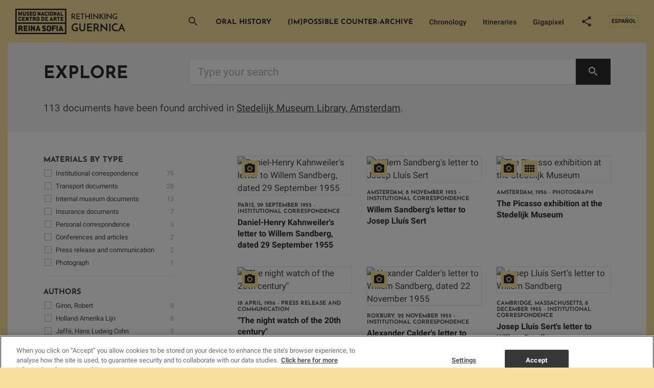

--- FILE ---
content_type: text/html; charset=UTF-8
request_url: https://guernica.museoreinasofia.es/en/documentos/archivo-origen/stedelijk-museum-library-amsterdam-5690
body_size: 28163
content:
<!DOCTYPE html>
<html lang="en" dir="ltr" prefix="og: https://ogp.me/ns#">
<head>
  <meta charset="utf-8" />
<script type="application/ld+json">{"@context":"http://schema.org","@type":"WebSite","url":"https://guernica.museoreinasofia.es/en/documentos/archivo-origen/stedelijk-museum-library-amsterdam-5690","name":"Repensar Guernica","potentialAction":{"@type":"SearchAction","target":"https://guernica.museoreinasofia.es/documentos?key={search_term_string}&amp;src=google()","query-input":"required name=search_term_string"}}</script>
<link rel="shortlink" href="https://guernica.museoreinasofia.es/en/taxonomy/term/5690" />
<meta property="og:site_name" content="Repensar Guernica" />
<meta name="twitter:card" content="summary" />
<meta itemprop="name" content="Procedencia - Stedelijk Museum Library, Amsterdam" />
<link rel="canonical" href="https://guernica.museoreinasofia.es/en/taxonomy/term/5690" />
<meta name="twitter:site" content="@museoreinasofia" />
<meta name="twitter:title" content="Procedencia - Stedelijk Museum Library, Amsterdam" />
<meta itemprop="image" content="http://guernica.museoreinasofia.es/themes/custom/guernica/dist/images/share-image-lg.jpg" />
<meta property="og:url" content="https://guernica.museoreinasofia.es/en/documentos/archivo-origen/stedelijk-museum-library-amsterdam-5690" />
<meta name="keywords" content="Guernica, Pablo Picasso, painting, research, art, modern art, contemporary art, Museo Reina Sofía, documentary archive" />
<meta property="og:title" content="Procedencia - Stedelijk Museum Library, Amsterdam" />
<meta name="referrer" content="no-referrer" />
<meta name="twitter:url" content="https://guernica.museoreinasofia.es/en/documentos/archivo-origen/stedelijk-museum-library-amsterdam-5690" />
<meta name="twitter:image" content="http://guernica.museoreinasofia.es/themes/custom/guernica/dist/images/share-image.jpg" />
<meta property="og:image" content="http://guernica.museoreinasofia.es/themes/custom/guernica/dist/images/share-image-lg.jpg" />
<meta property="og:longitude" content="-3.6939" />
<meta property="og:latitude" content="40.4086" />
<meta property="og:street_address" content="Calle Santa Isabel, 52" />
<meta property="og:locality" content="Madrid" />
<meta property="og:region" content="Madrid" />
<meta property="og:postal_code" content="28012" />
<meta property="og:country_name" content="Spain" />
<meta property="og:email" content="info@museoreinasofia.es" />
<meta property="og:phone_number" content="(+34) 91 774 1000" />
<meta property="og:fax_number" content="(+34) 91 774 1056" />
<meta name="Generator" content="Drupal 8 (https://www.drupal.org)" />
<meta name="MobileOptimized" content="width" />
<meta name="HandheldFriendly" content="true" />
<meta name="viewport" content="width=device-width, initial-scale=1.0" />
<link rel="shortcut icon" href="/themes/custom/guernica/favicon.ico" type="image/vnd.microsoft.icon" />
<link rel="alternate" hreflang="es" href="https://guernica.museoreinasofia.es/documentos/archivo-origen/stedelijk-museum-library-amsterdam-5690" />
<link rel="alternate" hreflang="en" href="https://guernica.museoreinasofia.es/en/documentos/archivo-origen/stedelijk-museum-library-amsterdam-5690" />
<link rel="delete-form" href="/en/taxonomy/term/5690/delete" />
<link rel="edit-form" href="/en/taxonomy/term/5690/edit" />
<link rel="latest-version" href="/en/taxonomy/term/5690/latest" />
<link rel="drupal:content-translation-overview" href="/en/taxonomy/term/5690/translations" />
<link rel="drupal:content-translation-add" href="/en/taxonomy/term/5690/translations/add" />
<link rel="drupal:content-translation-edit" href="/en/taxonomy/term/5690/translations/edit" />
<link rel="drupal:content-translation-delete" href="/en/taxonomy/term/5690/translations/delete" />

  <title>Procedencia - Stedelijk Museum Library, Amsterdam | Repensar Guernica</title>
  <link rel="stylesheet" media="all" href="/sites/default/files/css/css_DfIk0kDE_97QqZBJr5TF4iiP6Rt7nG3gWSu-Jh5AKCY.css" />
<link rel="stylesheet" media="all" href="/sites/default/files/css/css_aejwCFhkMJThlQFfaQaisyVqzcJdWDynu6vQ29UXOc4.css" />

  <script> window.dataLayer = window.dataLayer || []
    function gtag () {
      dataLayer.push(arguments)
    }
    gtag('set', 'developer_id.dNzMyY2', true)
    gtag('consent', 'default', {
      ad_storage: 'denied',
      analytics_storage: 'denied',
      wait_for_update: 500
    });
    gtag("set", "ads_data_redaction", true);
  </script>
  <script src="https://cookie-cdn.cookiepro.com/scripttemplates/otSDKStub.js" data-document-language="true" type="text/javascript" charset="UTF-8" data-domain-script="24a6ce25-9587-46e7-9613-68086247d094" ></script>
  <script type="text/javascript">
    function OptanonWrapper() {
      if (OnetrustActiveGroups.indexOf('C0002') != -1) {
        gtag('consent', 'update', { 'analytics_storage': 'granted' })
        const iframes = document.querySelectorAll('iframe[src*="player.vimeo.com"]');
        iframes.forEach((iframe) => {
          var url = new URL(iframe.src);
          url.searchParams.delete('dnt');
          iframe.src = url.toString();
        });
      }else{
        const iframes = document.querySelectorAll('iframe[src*="player.vimeo.com"]');
        iframes.forEach((iframe) => {
          var url = new URL(iframe.src);
          url.searchParams.set('dnt', 1);
          iframe.src = url.toString();
        });
      }
      if (OnetrustActiveGroups.indexOf('C0004') != -1) {
        gtag('consent', 'update', { 'ad_storage': 'granted' })
      }
    }
  </script>

  
<!--[if lte IE 8]>
<script src="/sites/default/files/js/js_VtafjXmRvoUgAzqzYTA3Wrjkx9wcWhjP0G4ZnnqRamA.js"></script>
<![endif]-->

  <script>(function(w,d,s,l,i){w[l]=w[l]||[];w[l].push({'gtm.start':
      new Date().getTime(),event:'gtm.js'});var f=d.getElementsByTagName(s)[0],
      j=d.createElement(s),dl=l!='dataLayer'?'&l='+l:'';j.async=true;j.src=
      'https://www.googletagmanager.com/gtm.js?id='+i+dl;f.parentNode.insertBefore(j,f);
    })(window,document,'script','dataLayer','GTM-PMT3FV');</script>

</head>
<body>
<noscript><iframe src="https://www.googletagmanager.com/ns.html?id=GTM-PMT3FV"
                  height="0" width="0" style="display:none;visibility:hidden"></iframe></noscript>


  <div class="dialog-off-canvas-main-canvas" data-off-canvas-main-canvas>
    
<div class="content">
  
<header class="site-header site-header--default">
  <div class="site-header__wrapper">
    <div class="container-fluid site-header__container">

              <a href="/en" class="site-header__logo">
                              <span class="icon icon--logo-english">
    <svg xmlns="http://www.w3.org/2000/svg" width="222" height="50" viewBox="0 0 222 50">
    <g fill-rule="evenodd">
        <path d="M122.501 36.757v6.504c-.585.35-1.292.618-2.122.807-.829.19-1.676.284-2.54.284-1.198 0-2.282-.19-3.25-.567-.969-.378-1.795-.895-2.478-1.552a6.621 6.621 0 0 1-1.567-2.35c-.363-.91-.544-1.902-.544-2.98 0-1.216.216-2.325.648-3.325.432-1 1.014-1.86 1.746-2.58a7.863 7.863 0 0 1 2.55-1.679 7.969 7.969 0 0 1 3.063-.598 9.75 9.75 0 0 1 2.32.294c.39.098.767.213 1.129.346.362.133.69.29.982.472l-1.254 2.098a3.109 3.109 0 0 0-.7-.325 9.976 9.976 0 0 0-.847-.241 7.82 7.82 0 0 0-.867-.158 6.644 6.644 0 0 0-.805-.052c-.711 0-1.39.143-2.038.43a5.821 5.821 0 0 0-1.725 1.165A5.552 5.552 0 0 0 113 34.5c-.3.679-.45 1.403-.45 2.172 0 .7.133 1.364.398 1.993.264.63.634 1.185 1.108 1.668a5.353 5.353 0 0 0 1.693 1.154c.655.286 1.373.43 2.153.43.279 0 .627-.025 1.045-.074a5.914 5.914 0 0 0 1.192-.262V38.98h-2.843v-2.224h5.205zm8.613 7.595a6.448 6.448 0 0 1-2.31-.41 5.713 5.713 0 0 1-1.871-1.143 5.31 5.31 0 0 1-1.254-1.773c-.307-.692-.46-1.458-.46-2.297v-9.84h2.55v9.777c0 .447.087.867.262 1.259.174.391.41.734.71 1.028.3.293.652.528 1.056.703.404.174.843.262 1.317.262s.916-.088 1.327-.262c.412-.175.77-.41 1.077-.703.307-.294.547-.637.721-1.028.175-.392.262-.812.262-1.26V28.89h2.55v9.84c0 .84-.153 1.605-.46 2.297a5.24 5.24 0 0 1-1.265 1.773 5.81 5.81 0 0 1-1.892 1.143 6.533 6.533 0 0 1-2.32.41zm9.303-.168V28.889h10.118v2.329h-7.568v4.112h6.732v2.392h-6.732v4.07h7.86v2.392h-10.41zm12.94 0V28.889h4.306c.837 0 1.6.112 2.29.336.69.224 1.275.545 1.755.965.481.42.854.937 1.119 1.552.265.616.397 1.308.397 2.077 0 .42-.042.84-.125 1.26a5.377 5.377 0 0 1-.398 1.216 4.319 4.319 0 0 1-1.756 1.93l.9 1.437a426.18 426.18 0 0 0 2.863 4.522h-3.073c-.627-.98-1.22-1.906-1.777-2.78a204.147 204.147 0 0 0-1.61-2.486h-2.34v5.266h-2.551zm2.55-7.679h2.049c.53 0 .969-.091 1.317-.273.348-.182.627-.402.836-.66.21-.26.356-.54.44-.84.083-.3.125-.577.125-.829 0-.237-.039-.507-.115-.807a2.359 2.359 0 0 0-.418-.85 2.423 2.423 0 0 0-.826-.671c-.349-.182-.795-.273-1.338-.273h-2.07v5.203zm24.208-7.616v16.008a9.505 9.505 0 0 0-.648-.692 80.683 80.683 0 0 0-1.233-1.207l-1.62-1.552c-.593-.567-1.195-1.14-1.809-1.72a609.557 609.557 0 0 1-1.797-1.71 222.53 222.53 0 0 1-1.6-1.543 123.9 123.9 0 0 1-1.212-1.195 9.28 9.28 0 0 1-.638-.682 1.952 1.952 0 0 0-.167-.22 6.054 6.054 0 0 1-.25-.326l.062.672v9.462h-2.55V28.197c.097.126.313.353.648.682.334.328.745.723 1.233 1.185.488.462 1.028.965 1.62 1.51l1.808 1.669c.614.566 1.213 1.125 1.798 1.678.586.552 1.122 1.056 1.61 1.51.488.455.895.843 1.223 1.165.327.322.54.545.637.671l.398.588-.063-.714V28.89h2.55zm3.512 0h2.572v15.295h-2.572V28.889zm17.56 14.162a7.343 7.343 0 0 1-1.766.828c-.411.133-.874.245-1.39.336a9.512 9.512 0 0 1-1.652.137c-1.198 0-2.271-.207-3.219-.62a7.155 7.155 0 0 1-2.404-1.667 7.237 7.237 0 0 1-1.505-2.455 8.42 8.42 0 0 1-.523-2.958c0-1.147.21-2.207.627-3.179a7.83 7.83 0 0 1 1.704-2.517 7.71 7.71 0 0 1 2.509-1.647 7.99 7.99 0 0 1 3.062-.588c.418 0 .84.032 1.265.095.425.063.826.143 1.202.241s.707.21.993.336c.286.126.491.258.617.398a9.187 9.187 0 0 0-.293.483c-.07.126-.143.255-.22.388-.076.133-.16.283-.25.451-.09.168-.22.399-.387.692a2.725 2.725 0 0 0-.606-.293 5.029 5.029 0 0 0-.742-.2 9.617 9.617 0 0 0-.784-.115 6.838 6.838 0 0 0-.711-.042 5.29 5.29 0 0 0-2.164.44 5.595 5.595 0 0 0-1.714 1.165 5.276 5.276 0 0 0-1.129 1.689 5.074 5.074 0 0 0-.408 1.993 5.2 5.2 0 0 0 .387 1.962c.258.636.62 1.199 1.087 1.689.467.49 1.021.884 1.662 1.185.641.3 1.352.451 2.133.451.445 0 .878-.045 1.296-.136a9.53 9.53 0 0 0 1.108-.305 5.16 5.16 0 0 0 .784-.335c.202-.112.31-.19.324-.231l1.108 2.329zm11.268 1.133a149.254 149.254 0 0 1-1.108-2.654l-.564-1.375h-5.247l-1.673 4.029h-2.53c.057-.126.189-.437.398-.934.21-.496.47-1.112.784-1.846.314-.734.662-1.553 1.045-2.455.383-.902.777-1.822 1.181-2.759.405-.937.798-1.856 1.181-2.759.384-.902.732-1.72 1.046-2.454.313-.735.575-1.35.784-1.847.209-.496.341-.807.397-.933l.408.933c.216.497.48 1.112.794 1.847.313.734.662 1.552 1.045 2.454.383.903.777 1.822 1.181 2.76.404.936.798 1.856 1.181 2.758l1.046 2.455c.313.734.575 1.35.784 1.846.209.497.341.808.397.934h-2.53zm-6.041-6.19h3.47l-1.505-3.65c-.014-.014-.049-.108-.105-.283a4.414 4.414 0 0 1-.125-.472 4.4 4.4 0 0 1-.126.472 3.16 3.16 0 0 0-.083.283l-1.526 3.65zM60.225 40.85c0-1.976-.977-2.84-3.018-3.492-.872-.282-1.936-.53-1.936-1.217 0-.564.348-.811.872-.811h.296c.593 0 1.03.317 1.343.917.07.141.227.141.35.053l1.813-1.217c.175-.106.105-.282.035-.388a3.972 3.972 0 0 0-.837-1.023c-.68-.6-1.605-.934-2.738-.934h-.262c-2.39 0-3.838 1.305-3.838 3.491 0 1.958 1.047 2.734 2.913 3.386 1.169.406 2.041.511 2.041 1.305 0 .511-.349.811-.89.811h-.54c-.593 0-1.03-.317-1.343-.917-.07-.14-.227-.14-.35-.052l-1.813 1.216c-.175.106-.105.265-.035.37.192.336.419.636.697.9.698.688 1.675 1.076 2.879 1.076h.54c2.46 0 3.82-1.305 3.82-3.474m23.07 3.068V33.113c0-.141-.122-.177-.192-.177H80.54c-.088 0-.157.036-.157.177v10.805c0 .141.07.177.157.177h2.563c.105 0 .192-.036.192-.177m-4.126-8.541v-2.264c0-.141-.104-.176-.174-.176H71.74c-.087 0-.157.035-.157.176v10.805c0 .141.07.177.157.177h2.58c.088 0 .176-.036.176-.177v-3.979c0-.124.052-.195.209-.195h3.522c.088 0 .175-.035.175-.159v-2.281c0-.124-.087-.16-.175-.16h-3.522c-.157 0-.21-.07-.21-.194v-1.22c0-.123.053-.194.21-.194h4.29c.104 0 .174-.035.174-.16m14.893 8.489l-3.65-10.796c-.035-.106-.087-.123-.157-.123H88.35c-.105 0-.14.034-.174.123l-3.65 10.796c-.053.141.017.23.174.23h2.69c.087 0 .122-.036.157-.124l.471-1.325c.035-.089.07-.124.21-.124h2.096c.14 0 .192.035.227.124l.454 1.325c.034.088.052.124.157.124h2.742c.192 0 .209-.089.157-.23zm-4.104-3.587c.017.088-.035.159-.157.159h-1.013c-.14 0-.192-.07-.175-.16l.314-1.377c.245-1.042.367-2.174.367-2.174h.052s.123 1.132.332 2.174l.28 1.378zM38.594 43.89V33.115c0-.141-.105-.177-.174-.177h-2.46c-.105 0-.157.036-.157.177v2.856c0 1.57.087 2.946.087 2.946h-.052s-.14-.389-.384-.847l-2.581-4.973c-.053-.106-.123-.159-.227-.159H30.43c-.087 0-.157.036-.157.177V43.89c0 .14.07.176.157.176h2.512c.105 0 .175-.035.175-.176v-2.805c0-1.446-.105-2.839-.105-2.839h.07s.14.388.366.794l2.6 4.867c.051.088.104.159.191.159h2.18c.105 0 .175-.035.175-.176m-10.004 0V33.115c0-.141-.122-.177-.192-.177h-2.564c-.088 0-.157.036-.157.177V43.89c0 .14.07.176.157.176h2.564c.105 0 .192-.035.192-.176m41.605-2.882v-4.955c0-2.01-1.517-3.315-3.75-3.315h-1.22c-2.234 0-3.786 1.322-3.786 3.315v4.955c0 1.993 1.517 3.316 3.785 3.316h1.22c2.234 0 3.751-1.323 3.751-3.316zm-2.895 0c0 .423-.314.723-.855.723h-1.22c-.611 0-.925-.282-.925-.723v-4.955c0-.37.418-.74.924-.74h1.22c.507 0 .856.317.856.74v4.955zm-18.037 2.829l-3.646-10.775c-.035-.106-.087-.124-.157-.124h-1.9c-.105 0-.14.036-.175.124L39.74 43.837c-.053.14.017.229.174.229H42.6c.088 0 .122-.035.158-.124l.47-1.322c.035-.088.07-.124.21-.124h2.093c.14 0 .192.036.227.124l.453 1.322c.035.089.053.124.157.124h2.739c.192 0 .209-.088.157-.23zm-4.1-3.58c.018.088-.034.158-.156.158h-1.012c-.14 0-.192-.07-.174-.158l.313-1.376c.245-1.04.366-2.169.366-2.169h.053s.122 1.129.331 2.17l.28 1.375zm-21.17 3.633v-2.258c0-.123-.087-.158-.174-.158h-4.29c-.158 0-.21-.07-.21-.194v-1.358c0-.124.052-.194.21-.194h3.523c.087 0 .174-.036.174-.16v-2.274c0-.124-.087-.159-.174-.159h-3.524c-.157 0-.21-.07-.21-.194v-1.217c0-.123.053-.193.21-.193h4.291c.105 0 .174-.036.174-.16v-2.256c0-.141-.104-.177-.174-.177h-7.256c-.087 0-.157.036-.157.177V43.89c0 .14.07.176.157.176h7.256c.105 0 .174-.035.174-.176M11.74 36.606c0 .477-.332.706-.872.706H8.965c-.157 0-.21-.07-.21-.194v-1.394c0-.123.053-.193.21-.193h1.902c.575 0 .872.264.872.74v.335zm3.227 7.23l-1.71-4.426c-.052-.158-.07-.282.088-.387.767-.495 1.273-1.34 1.273-2.434v-.159c0-2.169-1.465-3.492-3.75-3.492H6c-.088 0-.157.036-.157.177V43.89c0 .14.07.176.157.176h2.58c.087 0 .175-.035.175-.176v-3.968c0-.124.052-.194.209-.194h1.203c.07 0 .123.035.158.123l1.604 4.091c.035.071.088.124.157.124h2.722c.174 0 .209-.106.157-.23zm48.379-32.253c0 1.425-1.06 2.37-2.62 2.37h-.852c-1.583 0-2.643-.945-2.643-2.37V8.039c0-1.425 1.084-2.371 2.643-2.371h.853c1.56 0 2.619.933 2.619 2.37v.68h-2.022v-.68c0-.302-.244-.529-.597-.529h-.853c-.353 0-.646.265-.646.53v3.544c0 .315.22.517.646.517h.853c.378 0 .597-.215.597-.517v-.68h2.022v.68zm-50.247 2.1V5.97c0-.101-.05-.127-.122-.127h-1.768a.134.134 0 0 0-.122.076L9.684 9.795a7.728 7.728 0 0 0-.159.505h-.049s-.024-.227-.134-.505L7.892 5.92a.134.134 0 0 0-.123-.076H5.953c-.074 0-.11.026-.11.127v7.712c0 .1.036.126.11.126h1.719c.085 0 .122-.025.122-.126v-1.654c0-1.199-.11-2.297-.11-2.297h.037s.11.53.304 1.098l.647 1.906c.036.101.146.126.219.126h1.183c.073 0 .17-.025.207-.126l.646-1.868c.195-.568.305-1.136.305-1.136h.037s-.086 1.136-.086 2.322v1.629c0 .1.025.126.11.126h1.683c.073 0 .122-.025.122-.126m20.288-.005v-1.616c0-.088-.061-.113-.122-.113h-2.839c-.11 0-.146-.05-.146-.14v-.971c0-.088.036-.139.146-.139h2.302c.062 0 .123-.025.123-.114V8.957c0-.088-.061-.113-.123-.113h-2.302c-.11 0-.146-.05-.146-.14v-.87c0-.088.036-.139.146-.139h2.84c.072 0 .12-.025.12-.113V5.966c0-.101-.072-.126-.12-.126h-4.912c-.062 0-.11.025-.11.126v7.712c0 .1.048.126.11.126h4.911c.073 0 .122-.025.122-.126m-6.236-2.196c0-1.414-.682-2.033-2.109-2.5-.61-.201-1.353-.378-1.353-.87 0-.405.243-.58.61-.58h.207c.414 0 .719.226.938.655.05.101.159.101.244.038l1.268-.87c.122-.077.073-.203.025-.279a2.827 2.827 0 0 0-.586-.732c-.475-.429-1.121-.668-1.914-.668h-.183c-1.67 0-2.682.933-2.682 2.499 0 1.4.731 1.956 2.036 2.423.817.29 1.426.366 1.426.934 0 .366-.243.58-.621.58h-.378c-.415 0-.72-.226-.939-.656-.049-.1-.159-.1-.244-.037l-1.268.87c-.122.076-.073.19-.024.266.134.24.293.454.487.643.488.493 1.17.77 2.012.77h.378c1.72 0 2.67-.934 2.67-2.486m13.284.113V8.05c0-1.44-1.061-2.373-2.622-2.373h-.853c-1.56 0-2.646.946-2.646 2.373v3.546c0 1.427 1.06 2.373 2.646 2.373h.853c1.561 0 2.622-.946 2.622-2.373zm-2.024 0c0 .303-.22.518-.598.518h-.853c-.427 0-.647-.202-.647-.518V8.05c0-.266.293-.53.647-.53h.853c.354 0 .598.227.598.53v3.546zm-17.786.005V5.97c0-.1-.037-.126-.11-.126h-1.792c-.061 0-.11.026-.11.127v5.63c0 .315-.183.517-.61.517h-.853c-.451 0-.646-.202-.646-.518V5.97c0-.1-.061-.126-.11-.126h-1.768c-.073 0-.11.026-.11.127v5.63c0 1.425 1.049 2.372 2.634 2.372h.853c1.56 0 2.622-.947 2.622-2.373m28.65 2.085V5.973c0-.101-.074-.127-.122-.127h-1.72c-.073 0-.11.026-.11.127v2.044c0 1.124.062 2.108.062 2.108h-.037s-.097-.277-.268-.606L45.274 5.96c-.036-.076-.085-.114-.158-.114h-1.549c-.06 0-.11.026-.11.127v7.712c0 .1.05.126.11.126h1.756c.073 0 .122-.025.122-.126v-2.007c0-1.035-.073-2.032-.073-2.032h.049s.097.277.256.568l1.816 3.484c.037.063.074.113.135.113h1.524c.073 0 .122-.025.122-.126m44.76 0v-1.616c0-.088-.061-.114-.122-.114h-3c-.11 0-.145-.05-.145-.138V5.973c0-.101-.074-.127-.123-.127H88.84c-.061 0-.11.026-.11.127v7.712c0 .1.049.126.11.126h5.072c.073 0 .122-.025.122-.126m-13.464 0V5.973c0-.101-.073-.127-.122-.127h-1.719c-.074 0-.11.026-.11.127v2.044c0 1.124.06 2.108.06 2.108h-.036s-.097-.277-.268-.606L76.57 5.96c-.037-.076-.086-.114-.159-.114h-1.548c-.061 0-.11.026-.11.127v7.712c0 .1.049.126.11.126h1.755c.074 0 .122-.025.122-.126v-2.007c0-1.035-.073-2.032-.073-2.032h.05s.097.277.255.568l1.817 3.484c.036.063.073.113.134.113h1.524c.073 0 .122-.025.122-.126m-14.147 0V5.973c0-.101-.086-.127-.134-.127h-1.793c-.06 0-.11.026-.11.127v7.712c0 .1.05.126.11.126h1.793c.073 0 .134-.025.134-.126m21.393-.038l-2.548-7.712c-.025-.076-.062-.089-.11-.089h-1.33c-.072 0-.097.026-.121.089l-2.548 7.712c-.037.1.012.164.121.164h1.878c.06 0 .086-.025.11-.088l.329-.947c.024-.063.049-.088.146-.088h1.463c.098 0 .135.025.16.088l.316.947c.024.063.037.088.11.088h1.914c.134 0 .146-.063.11-.164zm-2.866-2.562c.013.063-.024.113-.11.113h-.706c-.098 0-.134-.05-.122-.113l.219-.985c.17-.745.256-1.553.256-1.553h.037s.085.808.231 1.553l.195.985zm-11.41.517V8.055c0-1.439-1.06-2.373-2.621-2.373h-.854c-1.56 0-2.646.947-2.646 2.373v3.547c0 1.426 1.061 2.373 2.646 2.373h.854c1.56 0 2.621-.947 2.621-2.373zm-2.024 0c0 .303-.22.518-.597.518h-.854c-.426 0-.646-.202-.646-.518V8.055c0-.265.292-.53.646-.53h.854c.354 0 .597.228.597.53v3.547zm-14.748 2.044l-2.549-7.712c-.024-.076-.06-.088-.11-.088H52.78c-.072 0-.097.025-.121.088l-2.549 7.712c-.036.101.013.165.122.165h1.878c.061 0 .085-.026.11-.089l.329-.946c.024-.064.048-.089.146-.089h1.463c.098 0 .134.025.159.089l.317.946c.024.063.036.089.11.089h1.914c.134 0 .146-.064.11-.165zm-2.866-2.562c.012.063-.024.114-.11.114h-.707c-.097 0-.134-.05-.122-.114l.22-.984c.17-.745.256-1.553.256-1.553h.036s.086.808.232 1.553l.195.984zM11.965 21.628c0 1.425-1.06 2.371-2.62 2.371h-.852c-1.583 0-2.644-.946-2.644-2.371v-3.545c0-1.425 1.085-2.37 2.644-2.37h.853c1.559 0 2.619.932 2.619 2.37v.68H9.942v-.68c0-.302-.243-.53-.596-.53h-.853c-.353 0-.646.265-.646.53v3.545c0 .315.22.517.646.517h.853c.377 0 .596-.214.596-.517v-.68h2.023v.68zm20.798-3.948v-1.616c0-.101-.073-.126-.11-.126h-5.327c-.06 0-.122.025-.122.126v1.616c0 .088.061.114.122.114h1.494c.134 0 .158.05.158.138v5.846c0 .1.049.126.11.126h1.792c.06 0 .122-.026.122-.126v-5.846c0-.088.024-.138.146-.138h1.506c.06 0 .11-.026.11-.114m-6.783 6.098v-7.714c0-.101-.073-.126-.121-.126h-1.72c-.073 0-.11.025-.11.126v2.045c0 1.124.062 2.108.062 2.108h-.037s-.097-.277-.268-.605l-1.804-3.56c-.037-.077-.086-.114-.159-.114h-1.548c-.061 0-.11.025-.11.126v7.714c0 .1.049.126.11.126h1.755c.073 0 .122-.025.122-.126V21.77c0-1.035-.073-2.032-.073-2.032h.05s.097.277.255.568l1.817 3.484c.036.063.073.114.134.114h1.524c.073 0 .121-.025.121-.126m21.416-2.149v-3.547c0-1.44-1.06-2.373-2.621-2.373h-.853c-1.56 0-2.646.946-2.646 2.373v3.547c0 1.427 1.06 2.374 2.646 2.374h.853c1.56 0 2.621-.947 2.621-2.374zm-2.023 0c0 .304-.22.518-.598.518h-.853c-.427 0-.646-.202-.646-.518v-3.547c0-.265.292-.53.646-.53h.853c.354 0 .598.227.598.53v3.547zm-5.02 2.11l-1.195-3.168c-.036-.114-.048-.202.061-.278.537-.353.89-.96.89-1.742v-.114c0-1.553-1.024-2.5-2.62-2.5h-3.402c-.061 0-.11.026-.11.127v7.714c0 .1.049.126.11.126h1.804c.061 0 .122-.025.122-.126v-2.841c0-.089.036-.139.146-.139h.841c.05 0 .086.025.11.088l1.122 2.93c.024.05.06.088.11.088h1.901c.122 0 .147-.076.11-.164zM38.1 18.565c0 .34-.232.505-.61.505h-1.33c-.11 0-.146-.05-.146-.14v-.997c0-.088.036-.138.146-.138h1.33c.401 0 .609.189.609.53v.24zm-19.465 5.214v-1.616c0-.089-.06-.114-.122-.114h-2.999c-.11 0-.146-.05-.146-.139v-.972c0-.089.037-.139.146-.139h2.463c.06 0 .122-.025.122-.114v-1.628c0-.089-.061-.114-.122-.114h-2.463c-.11 0-.146-.05-.146-.139v-.87c0-.089.037-.14.146-.14h3c.073 0 .121-.025.121-.113v-1.616c0-.101-.073-.126-.122-.126h-5.071c-.061 0-.11.025-.11.126v7.714c0 .1.049.126.11.126h5.071c.074 0 .122-.025.122-.126m75.399 0v-1.616c0-.089-.061-.114-.122-.114h-3c-.11 0-.145-.05-.145-.139v-.972c0-.088.036-.139.146-.139h2.462c.061 0 .122-.025.122-.113v-1.63c0-.087-.06-.113-.122-.113h-2.462c-.11 0-.146-.05-.146-.138v-.872c0-.088.036-.138.146-.138h2.999c.073 0 .122-.026.122-.114v-1.616c0-.101-.074-.126-.122-.126H88.84c-.06 0-.11.025-.11.126v7.714c0 .1.05.126.11.126h5.072c.073 0 .122-.026.122-.126m-6.754-6.098v-1.616c0-.101-.074-.126-.11-.126h-5.33c-.06 0-.122.025-.122.126v1.616c0 .088.061.114.122.114h1.494c.134 0 .158.05.158.138v5.846c0 .1.049.126.11.126h1.792c.06 0 .122-.026.122-.126v-5.846c0-.088.024-.138.146-.138h1.506c.06 0 .11-.026.11-.114m-23.493 6.098v-1.616c0-.089-.06-.114-.122-.114h-2.999c-.11 0-.146-.05-.146-.139v-.972c0-.088.036-.139.146-.139h2.463c.061 0 .122-.025.122-.113v-1.63c0-.087-.061-.113-.122-.113h-2.463c-.11 0-.146-.05-.146-.138v-.872c0-.088.036-.138.146-.138h3c.073 0 .121-.026.121-.114v-1.616c0-.101-.073-.126-.122-.126h-5.071c-.061 0-.11.025-.11.126v7.714c0 .1.049.126.11.126h5.071c.074 0 .122-.026.122-.126m-8.872-2.248c0 .266-.268.518-.61.518h-1.329c-.11 0-.146-.05-.146-.139v-3.977c0-.088.037-.138.146-.138h1.33c.329 0 .609.277.609.53v3.206zm2.012-.1v-2.992c0-1.553-1.025-2.5-2.621-2.5h-3.402c-.061 0-.11.025-.11.126v7.714c0 .1.049.126.11.126h3.402c1.596 0 2.62-.947 2.62-2.475zm24.204 2.31l-1.195-3.17c-.036-.113-.048-.201.061-.277.537-.353.89-.96.89-1.742v-.114c0-1.552-1.024-2.5-2.621-2.5h-3.401c-.061 0-.11.026-.11.127v7.714c0 .1.049.126.11.126h1.804c.06 0 .122-.025.122-.126v-2.841c0-.088.036-.139.146-.139h.841c.05 0 .086.026.11.089l1.122 2.928c.024.05.06.089.11.089h1.901c.122 0 .146-.076.11-.164zm-2.255-5.176c0 .34-.232.505-.61.505h-1.329c-.11 0-.146-.05-.146-.14v-.997c0-.088.036-.138.146-.138h1.329c.402 0 .61.189.61.53v.24zm-5.168 5.176l-2.548-7.714c-.024-.076-.06-.088-.11-.088H69.72c-.073 0-.098.025-.122.088L67.05 23.74c-.037.1.012.164.121.164h1.878c.061 0 .086-.025.11-.089l.33-.946c.023-.063.048-.089.145-.089h1.463c.098 0 .135.026.159.089l.317.946c.024.064.036.089.11.089h1.914c.134 0 .146-.063.11-.164zm-2.865-2.563c.012.063-.024.114-.11.114h-.707c-.097 0-.134-.051-.121-.114l.219-.985c.17-.745.256-1.553.256-1.553h.037s.085.808.231 1.553l.195.985z"/>
        <path d="M2.655 27.095H97.22V2.657H2.656l-.002 24.438zm94.566 2.656H2.656v17.53H97.22l.001-17.53zM0 49.937h99.875V0H0v49.937zm110-29.552V9.51h2.97c.57 0 1.092.075 1.567.225.476.15.885.372 1.23.668.346.295.613.654.803 1.08.19.425.285.912.285 1.462 0 .3-.03.597-.09.893a3.53 3.53 0 0 1-.293.855 3.38 3.38 0 0 1-.517.764c-.21.236-.465.433-.765.593.4.63.835 1.327 1.305 2.092.47.766.945 1.513 1.425 2.243h-1.965c-.2-.31-.407-.635-.623-.975-.215-.34-.43-.677-.644-1.012-.216-.336-.425-.665-.63-.99-.206-.326-.398-.628-.578-.908h-1.83v3.885H110zm1.65-5.43h1.485c.4 0 .735-.067 1.005-.203.27-.135.482-.302.638-.502a1.9 1.9 0 0 0 .33-.645c.064-.23.097-.44.097-.63s-.032-.397-.097-.623a1.757 1.757 0 0 0-.338-.63 1.879 1.879 0 0 0-.638-.487c-.265-.13-.592-.195-.982-.195h-1.5v3.915zm7.77 5.43V9.51h7.14v1.485h-5.49v3.18h4.89v1.515h-4.89v3.18h5.7v1.515h-7.35zM135.005 9.51v1.56h-2.745v9.315h-1.635V11.07h-2.685V9.51h7.065zm1.935 10.875V9.51h1.635v4.62h5.445V9.51h1.65v3.623c0 .595-.002 1.2-.007 1.815-.006.615-.008 1.22-.008 1.814v3.623h-1.635V15.69h-5.445v4.695h-1.635zm11.4-10.875h1.635v10.875h-1.635V9.51zm13.845 0v11.37c-.14-.18-.41-.47-.81-.87l-1.38-1.38c-.52-.52-1.072-1.065-1.657-1.635-.586-.57-1.138-1.112-1.658-1.628-.52-.515-.975-.974-1.365-1.38a12.16 12.16 0 0 1-.78-.862l-.285-.39.045.48v7.17h-1.65V9c.11.14.292.34.547.6.256.26.555.562.9.908a87.2 87.2 0 0 0 1.14 1.117l1.26 1.215c.426.41.845.812 1.26 1.207.416.396.795.763 1.14 1.103.346.34.643.64.893.9s.425.455.525.585l.285.42-.045-.51V9.51h1.635zm9.12 10.875l-1.005-1.29c-.32-.41-.635-.82-.945-1.23l-.938-1.245c-.315-.42-.647-.855-.997-1.305a9.222 9.222 0 0 1-.765.735c0 .77.002 1.492.007 2.168.005.675.008 1.397.008 2.167h-1.815V9.51h1.815v4.065c0 .09-.007.177-.022.263a1.508 1.508 0 0 0-.023.262c.05-.07.1-.132.15-.188.05-.055.1-.122.15-.202.71-.67 1.395-1.367 2.055-2.093a42.982 42.982 0 0 1 2.055-2.107h2.085c-.75.78-1.492 1.565-2.227 2.355a197.12 197.12 0 0 1-2.228 2.355 204.873 204.873 0 0 1 2.347 3.075c.376.5.753 1.005 1.133 1.515s.775 1.035 1.185 1.575h-2.025zM174.56 9.51h1.635v10.875h-1.635V9.51zm13.845 0v11.37c-.14-.18-.41-.47-.81-.87l-1.38-1.38c-.52-.52-1.072-1.065-1.657-1.635-.586-.57-1.138-1.112-1.658-1.628-.52-.515-.975-.974-1.365-1.38a12.16 12.16 0 0 1-.78-.862l-.285-.39.045.48v7.17h-1.65V9c.11.14.292.34.547.6.256.26.555.562.9.908a87.2 87.2 0 0 0 1.14 1.117l1.26 1.215c.426.41.845.812 1.26 1.207.416.396.795.763 1.14 1.103.346.34.643.64.893.9s.425.455.525.585l.285.42-.045-.51V9.51h1.635zm10.785 5.67v4.56c-.42.24-.92.427-1.5.563-.58.135-1.17.202-1.77.202-.86 0-1.632-.135-2.317-.405a5.28 5.28 0 0 1-1.763-1.117 4.807 4.807 0 0 1-1.125-1.688c-.26-.65-.39-1.36-.39-2.13 0-.85.152-1.627.458-2.332a5.622 5.622 0 0 1 1.245-1.823 5.75 5.75 0 0 1 1.815-1.192 5.624 5.624 0 0 1 2.182-.428c.52 0 1.065.067 1.635.202.57.136 1.065.328 1.485.578l-.795 1.335c-.15-.09-.322-.17-.517-.24a5.713 5.713 0 0 0-1.238-.293 5.083 5.083 0 0 0-.6-.037c-.53 0-1.04.105-1.53.315-.49.21-.92.5-1.29.87a4.24 4.24 0 0 0-.885 1.305c-.22.5-.33 1.04-.33 1.62 0 .53.097 1.03.292 1.5a3.85 3.85 0 0 0 2.078 2.1c.49.21 1.03.315 1.62.315.23 0 .502-.022.818-.068.315-.045.617-.122.907-.232v-2.07h-2.115v-1.41h3.63z"/>
    </g>
</svg>

  </span>

                        <span class="sr-only">Repensar Guernica</span>
        </a>
      

                  
<div class="site-header__menu">
  <nav class="site-nav hidden-md-down">
    <a href="/en/documentos" id="btn-search" class="site-nav__icon">
      <span class="sr-only">Search </span>
        <span class="icon icon--search">
    <svg height="24" viewBox="0 0 24 24" width="24" xmlns="http://www.w3.org/2000/svg">
    <path d="M15.5 14h-.79l-.28-.27A6.471 6.471 0 0 0 16 9.5 6.5 6.5 0 1 0 9.5 16c1.61 0 3.09-.59 4.23-1.57l.27.28v.79l5 4.99L20.49 19l-4.99-5zm-6 0C7.01 14 5 11.99 5 9.5S7.01 5 9.5 5 14 7.01 14 9.5 11.99 14 9.5 14z"/>
    <path d="M0 0h24v24H0z" fill="none"/>
</svg>

  </span>

    </a>
          <a href="/en/oral-history" class="site-nav__item-primary site-nav__item" data-drupal-link-system-path="node/11959">Oral History</a>
          <a href="https://guernica.museoreinasofia.es/contraarchivos-imposibles/en" class="site-nav__item-primary site-nav__item">(Im)possible Counter-archive</a>
          <a href="/cronologia/en" class="site-nav__item">Chronology</a>
          <a href="/en/itineraries" class="site-nav__item" data-drupal-link-system-path="node/11773">Itineraries</a>
          <a href="/gigapixel/en" class="site-nav__item">Gigapixel</a>
        <a href="#" class="site-nav__icon" id="btn-share">
      <span class="sr-only">Share </span>  <span class="icon icon--share">
    <svg height="24" viewBox="0 0 24 24" width="24" xmlns="http://www.w3.org/2000/svg">
    <path d="M0 0h24v24H0z" fill="none"/>
    <path d="M18 16.08c-.76 0-1.44.3-1.96.77L8.91 12.7c.05-.23.09-.46.09-.7s-.04-.47-.09-.7l7.05-4.11c.54.5 1.25.81 2.04.81 1.66 0 3-1.34 3-3s-1.34-3-3-3-3 1.34-3 3c0 .24.04.47.09.7L8.04 9.81C7.5 9.31 6.79 9 6 9c-1.66 0-3 1.34-3 3s1.34 3 3 3c.79 0 1.5-.31 2.04-.81l7.12 4.16c-.05.21-.08.43-.08.65 0 1.61 1.31 2.92 2.92 2.92 1.61 0 2.92-1.31 2.92-2.92s-1.31-2.92-2.92-2.92z"/>
</svg>

  </span>

    </a>
  </nav>
  <a class="language-button hidden-md-down" href="/documentos/archivo-origen/stedelijk-museum-library-amsterdam-5690">Español</a>
  <div id="btn-site-menu" class="hamburger hidden-lg-up">
    <div class="hamburger-box">
      <div class="hamburger-inner"></div>
    </div>
    <div class="hamburger__text">Menu</div>
  </div>
</div>

<div class="menu-hamburger is-hidden js-site-menu">
  <button id="btn-site-menu-close" type="button" class="menu-hamburger__close" aria-label="Close menu">
      <span class="icon icon--cruz">
    <svg height="24" viewBox="0 0 24 24" width="24" xmlns="http://www.w3.org/2000/svg">
    <path d="M19 6.41L17.59 5 12 10.59 6.41 5 5 6.41 10.59 12 5 17.59 6.41 19 12 13.41 17.59 19 19 17.59 13.41 12z"/>
    <path d="M0 0h24v24H0z" fill="none"/>
</svg>

  </span>

  </button>
  <div class="menu-hamburger__container">

    <a href="" class="menu-hamburger__logo">
                <span class="icon icon--logo">
    <svg xmlns="http://www.w3.org/2000/svg" width="222" height="50" viewBox="0 0 222 50">
    <g fill-rule="evenodd">
        <path d="M122.501 36.757v6.504c-.585.35-1.292.618-2.122.807-.829.19-1.676.284-2.54.284-1.198 0-2.282-.19-3.25-.567-.969-.378-1.795-.895-2.478-1.552a6.621 6.621 0 0 1-1.567-2.35c-.363-.91-.544-1.902-.544-2.98 0-1.216.216-2.325.648-3.325.432-1 1.014-1.86 1.746-2.58a7.863 7.863 0 0 1 2.55-1.679 7.969 7.969 0 0 1 3.063-.598 9.75 9.75 0 0 1 2.32.294c.39.098.767.213 1.129.346.362.133.69.29.982.472l-1.254 2.098a3.109 3.109 0 0 0-.7-.325 9.976 9.976 0 0 0-.847-.241 7.82 7.82 0 0 0-.867-.158 6.644 6.644 0 0 0-.805-.052c-.711 0-1.39.143-2.038.43a5.821 5.821 0 0 0-1.725 1.165A5.552 5.552 0 0 0 113 34.5c-.3.679-.45 1.403-.45 2.172 0 .7.133 1.364.398 1.993.264.63.634 1.185 1.108 1.668a5.353 5.353 0 0 0 1.693 1.154c.655.286 1.373.43 2.153.43.279 0 .627-.025 1.045-.074a5.914 5.914 0 0 0 1.192-.262V38.98h-2.843v-2.224h5.205zm8.613 7.595a6.448 6.448 0 0 1-2.31-.41 5.713 5.713 0 0 1-1.871-1.143 5.31 5.31 0 0 1-1.254-1.773c-.307-.692-.46-1.458-.46-2.297v-9.84h2.55v9.777c0 .447.087.867.262 1.259.174.391.41.734.71 1.028.3.293.652.528 1.056.703.404.174.843.262 1.317.262s.916-.088 1.327-.262c.412-.175.77-.41 1.077-.703.307-.294.547-.637.721-1.028.175-.392.262-.812.262-1.26V28.89h2.55v9.84c0 .84-.153 1.605-.46 2.297a5.24 5.24 0 0 1-1.265 1.773 5.81 5.81 0 0 1-1.892 1.143 6.533 6.533 0 0 1-2.32.41zm9.303-.168V28.889h10.118v2.329h-7.568v4.112h6.732v2.392h-6.732v4.07h7.86v2.392h-10.41zm12.94 0V28.889h4.306c.837 0 1.6.112 2.29.336.69.224 1.275.545 1.755.965.481.42.854.937 1.119 1.552.265.616.397 1.308.397 2.077 0 .42-.042.84-.125 1.26a5.377 5.377 0 0 1-.398 1.216 4.319 4.319 0 0 1-1.756 1.93l.9 1.437a426.18 426.18 0 0 0 2.863 4.522h-3.073c-.627-.98-1.22-1.906-1.777-2.78a204.147 204.147 0 0 0-1.61-2.486h-2.34v5.266h-2.551zm2.55-7.679h2.049c.53 0 .969-.091 1.317-.273.348-.182.627-.402.836-.66.21-.26.356-.54.44-.84.083-.3.125-.577.125-.829 0-.237-.039-.507-.115-.807a2.359 2.359 0 0 0-.418-.85 2.423 2.423 0 0 0-.826-.671c-.349-.182-.795-.273-1.338-.273h-2.07v5.203zm24.208-7.616v16.008a9.505 9.505 0 0 0-.648-.692 80.683 80.683 0 0 0-1.233-1.207l-1.62-1.552c-.593-.567-1.195-1.14-1.809-1.72a609.557 609.557 0 0 1-1.797-1.71 222.53 222.53 0 0 1-1.6-1.543 123.9 123.9 0 0 1-1.212-1.195 9.28 9.28 0 0 1-.638-.682 1.952 1.952 0 0 0-.167-.22 6.054 6.054 0 0 1-.25-.326l.062.672v9.462h-2.55V28.197c.097.126.313.353.648.682.334.328.745.723 1.233 1.185.488.462 1.028.965 1.62 1.51l1.808 1.669c.614.566 1.213 1.125 1.798 1.678.586.552 1.122 1.056 1.61 1.51.488.455.895.843 1.223 1.165.327.322.54.545.637.671l.398.588-.063-.714V28.89h2.55zm3.512 0h2.572v15.295h-2.572V28.889zm17.56 14.162a7.343 7.343 0 0 1-1.766.828c-.411.133-.874.245-1.39.336a9.512 9.512 0 0 1-1.652.137c-1.198 0-2.271-.207-3.219-.62a7.155 7.155 0 0 1-2.404-1.667 7.237 7.237 0 0 1-1.505-2.455 8.42 8.42 0 0 1-.523-2.958c0-1.147.21-2.207.627-3.179a7.83 7.83 0 0 1 1.704-2.517 7.71 7.71 0 0 1 2.509-1.647 7.99 7.99 0 0 1 3.062-.588c.418 0 .84.032 1.265.095.425.063.826.143 1.202.241s.707.21.993.336c.286.126.491.258.617.398a9.187 9.187 0 0 0-.293.483c-.07.126-.143.255-.22.388-.076.133-.16.283-.25.451-.09.168-.22.399-.387.692a2.725 2.725 0 0 0-.606-.293 5.029 5.029 0 0 0-.742-.2 9.617 9.617 0 0 0-.784-.115 6.838 6.838 0 0 0-.711-.042 5.29 5.29 0 0 0-2.164.44 5.595 5.595 0 0 0-1.714 1.165 5.276 5.276 0 0 0-1.129 1.689 5.074 5.074 0 0 0-.408 1.993 5.2 5.2 0 0 0 .387 1.962c.258.636.62 1.199 1.087 1.689.467.49 1.021.884 1.662 1.185.641.3 1.352.451 2.133.451.445 0 .878-.045 1.296-.136a9.53 9.53 0 0 0 1.108-.305 5.16 5.16 0 0 0 .784-.335c.202-.112.31-.19.324-.231l1.108 2.329zm11.268 1.133a149.254 149.254 0 0 1-1.108-2.654l-.564-1.375h-5.247l-1.673 4.029h-2.53c.057-.126.189-.437.398-.934.21-.496.47-1.112.784-1.846.314-.734.662-1.553 1.045-2.455.383-.902.777-1.822 1.181-2.759.405-.937.798-1.856 1.181-2.759.384-.902.732-1.72 1.046-2.454.313-.735.575-1.35.784-1.847.209-.496.341-.807.397-.933l.408.933c.216.497.48 1.112.794 1.847.313.734.662 1.552 1.045 2.454.383.903.777 1.822 1.181 2.76.404.936.798 1.856 1.181 2.758l1.046 2.455c.313.734.575 1.35.784 1.846.209.497.341.808.397.934h-2.53zm-6.041-6.19h3.47l-1.505-3.65c-.014-.014-.049-.108-.105-.283a4.414 4.414 0 0 1-.125-.472 4.4 4.4 0 0 1-.126.472 3.16 3.16 0 0 0-.083.283l-1.526 3.65zM110.49 20.581V9.519h3.01c.577 0 1.107.076 1.588.229.482.152.897.379 1.247.679.35.3.621.666.814 1.098.192.433.288.928.288 1.488 0 .305-.03.608-.09.908-.062.3-.16.59-.297.87-.137.28-.312.539-.525.778-.213.239-.471.44-.775.602.405.641.846 1.35 1.323 2.129.476.778.957 1.538 1.444 2.281h-1.992a95.835 95.835 0 0 1-.63-.992l-.655-1.03c-.217-.34-.43-.676-.638-1.007-.208-.33-.403-.638-.585-.923h-1.855v3.952h-1.673zm1.672-5.523h1.505c.405 0 .745-.07 1.019-.206a1.85 1.85 0 0 0 .646-.512c.157-.203.268-.422.334-.656.066-.234.099-.447.099-.64a2.3 2.3 0 0 0-.099-.634 1.79 1.79 0 0 0-.342-.64 1.905 1.905 0 0 0-.646-.497c-.269-.132-.6-.198-.996-.198h-1.52v3.983zm7.875 5.523V9.519h7.237v1.51h-5.564v3.235h4.956v1.541h-4.956v3.235h5.777v1.541h-7.45zm11.053-5.523h1.505c.406 0 .745-.072 1.02-.214.273-.142.488-.315.645-.519.157-.203.269-.422.335-.656.066-.234.099-.442.099-.626 0-.193-.033-.404-.1-.633a1.79 1.79 0 0 0-.341-.64 1.905 1.905 0 0 0-.647-.497c-.268-.132-.6-.198-.995-.198h-1.52v3.983zm-1.672 5.523V9.519h3.01c.578 0 1.108.076 1.589.229.481.152.897.379 1.247.679.35.3.62.666.813 1.098.193.433.289.928.289 1.488 0 .437-.066.872-.198 1.305a3.172 3.172 0 0 1-.638 1.16 3.26 3.26 0 0 1-1.156.83c-.476.214-1.054.321-1.733.321h-1.55v3.952h-1.673zm8.772 0V9.519h7.237v1.51h-5.564v3.235h4.956v1.541h-4.956v3.235h5.777v1.541h-7.45zm19.05-11.062v11.566c-.141-.184-.415-.479-.82-.885l-1.4-1.404a182.4 182.4 0 0 0-1.68-1.663c-.592-.58-1.152-1.132-1.68-1.656a84.27 84.27 0 0 1-1.383-1.404c-.395-.412-.659-.704-.79-.877l-.29-.397.046.489v7.293h-1.672V9c.111.142.296.346.555.61a97.948 97.948 0 0 0 2.068 2.06l1.277 1.236c.43.417.856.827 1.277 1.228.42.402.806.776 1.155 1.122.35.346.652.65.905.915s.43.463.532.595l.289.428-.046-.52V9.52h1.657zm9.016.61l-.593 1.358a9.756 9.756 0 0 0-1.239-.366 5.414 5.414 0 0 0-1.178-.137c-.639 0-1.148.132-1.528.396-.38.265-.57.6-.57 1.007 0 .346.137.623.41.832.274.208.614.397 1.019.564.405.168.846.336 1.323.504.476.168.917.384 1.322.648.406.265.745.598 1.019 1 .274.402.41.918.41 1.549 0 .488-.088.928-.266 1.32a2.76 2.76 0 0 1-.79 1.014c-.35.285-.786.504-1.308.656-.522.153-1.132.23-1.832.23a7.25 7.25 0 0 1-1.208-.092 6.505 6.505 0 0 1-.973-.237 5.47 5.47 0 0 1-.76-.313 9.546 9.546 0 0 1-.555-.305l.73-1.45a6.01 6.01 0 0 0 1.352.565c.497.143.948.214 1.354.214.202 0 .453-.026.752-.077.3-.05.585-.14.86-.267.273-.127.508-.297.706-.51.198-.214.297-.484.297-.81a1.22 1.22 0 0 0-.236-.755 2.204 2.204 0 0 0-.623-.549 5.483 5.483 0 0 0-.882-.427 100.4 100.4 0 0 1-1.011-.397 20.167 20.167 0 0 1-1.011-.435 3.882 3.882 0 0 1-.882-.557 2.642 2.642 0 0 1-.624-.763c-.157-.29-.235-.638-.235-1.045 0-.376.076-.748.228-1.114a2.8 2.8 0 0 1 .684-.976 3.43 3.43 0 0 1 1.133-.687c.45-.173.975-.26 1.573-.26.365 0 .722.031 1.072.092.35.061.667.13.95.206.284.077.525.15.723.222.197.07.326.122.387.152zm9.107 10.452c-.05-.112-.121-.275-.213-.488a84.554 84.554 0 0 1-1.11-2.685h-3.892l-1.307 3.173h-1.642L172.109 9c.061.142.17.402.328.778l.562 1.35a343.531 343.531 0 0 0 1.55 3.67 1093.725 1093.725 0 0 1 1.56 3.662 1123.222 1123.222 0 0 0 .896 2.121h-1.642zm-4.637-4.577h2.752a85.83 85.83 0 0 1-.403-.97 565.788 565.788 0 0 0-.63-1.533 10.542 10.542 0 0 1-.183-.458 4.048 4.048 0 0 1-.152-.55 2.83 2.83 0 0 1-.092.337c-.04.122-.065.193-.076.213l-1.216 2.96zm7.648 4.577V9.519h3.01c.578 0 1.107.076 1.589.229a3.51 3.51 0 0 1 1.246.679c.35.3.621.666.814 1.098.192.433.289.928.289 1.488 0 .305-.03.608-.092.908-.06.3-.16.59-.296.87-.137.28-.312.539-.525.778-.212.239-.47.44-.775.602.405.641.846 1.35 1.323 2.129.476.778.958 1.538 1.444 2.281h-1.992c-.202-.315-.413-.646-.63-.992-.219-.346-.436-.689-.654-1.03-.218-.34-.431-.676-.639-1.007-.208-.33-.403-.638-.585-.923h-1.855v3.952h-1.672zm1.672-5.523h1.505c.406 0 .745-.07 1.019-.206a1.85 1.85 0 0 0 .646-.512c.157-.203.268-.422.334-.656.066-.234.1-.447.1-.64 0-.194-.034-.405-.1-.634a1.79 1.79 0 0 0-.342-.64 1.905 1.905 0 0 0-.646-.497c-.268-.132-.6-.198-.996-.198h-1.52v3.983zM60.225 40.85c0-1.976-.977-2.84-3.018-3.492-.872-.282-1.936-.53-1.936-1.217 0-.564.348-.811.872-.811h.296c.593 0 1.03.317 1.343.917.07.141.227.141.35.053l1.813-1.217c.175-.106.105-.282.035-.388a3.972 3.972 0 0 0-.837-1.023c-.68-.6-1.605-.934-2.738-.934h-.262c-2.39 0-3.838 1.305-3.838 3.491 0 1.958 1.047 2.734 2.913 3.386 1.169.406 2.041.511 2.041 1.305 0 .511-.349.811-.89.811h-.54c-.593 0-1.03-.317-1.343-.917-.07-.14-.227-.14-.35-.052l-1.813 1.216c-.175.106-.105.265-.035.37.192.336.419.636.697.9.698.688 1.675 1.076 2.879 1.076h.54c2.46 0 3.82-1.305 3.82-3.474m23.07 3.068V33.113c0-.141-.122-.177-.192-.177H80.54c-.088 0-.157.036-.157.177v10.805c0 .141.07.177.157.177h2.563c.105 0 .192-.036.192-.177m-4.127-8.541v-2.264c0-.141-.104-.176-.174-.176h-7.255c-.087 0-.157.035-.157.176v10.805c0 .141.07.177.157.177h2.58c.088 0 .176-.036.176-.177v-3.979c0-.124.052-.195.209-.195h3.522c.088 0 .175-.035.175-.159v-2.281c0-.124-.087-.16-.175-.16h-3.522c-.157 0-.21-.07-.21-.194v-1.22c0-.123.053-.194.21-.194h4.29c.104 0 .174-.035.174-.16m14.892 8.489l-3.649-10.796c-.035-.106-.087-.123-.157-.123H88.35c-.105 0-.14.034-.174.123l-3.65 10.796c-.053.141.017.23.174.23h2.69c.087 0 .122-.036.157-.124l.471-1.325c.035-.089.07-.124.21-.124h2.096c.14 0 .192.035.227.124l.454 1.325c.034.088.052.124.157.124h2.742c.192 0 .209-.089.157-.23zm-4.103-3.587c.017.088-.035.159-.157.159h-1.013c-.14 0-.192-.07-.175-.16l.314-1.377c.245-1.042.367-2.174.367-2.174h.052s.123 1.132.332 2.174l.28 1.378zM38.594 43.89V33.115c0-.141-.105-.177-.174-.177h-2.46c-.105 0-.157.036-.157.177v2.856c0 1.57.087 2.946.087 2.946h-.052s-.14-.389-.384-.847l-2.581-4.973c-.053-.106-.123-.159-.227-.159H30.43c-.087 0-.157.036-.157.177V43.89c0 .14.07.176.157.176h2.512c.105 0 .175-.035.175-.176v-2.805c0-1.446-.105-2.839-.105-2.839h.07s.14.388.366.794l2.6 4.867c.051.088.104.159.191.159h2.18c.105 0 .175-.035.175-.176m-10.004 0V33.115c0-.141-.122-.177-.192-.177h-2.564c-.088 0-.157.036-.157.177V43.89c0 .14.07.176.157.176h2.564c.105 0 .192-.035.192-.176m41.605-2.882v-4.955c0-2.01-1.517-3.315-3.75-3.315h-1.22c-2.234 0-3.786 1.322-3.786 3.315v4.955c0 1.993 1.517 3.316 3.785 3.316h1.22c2.234 0 3.751-1.323 3.751-3.316zm-2.895 0c0 .423-.314.723-.855.723h-1.22c-.611 0-.925-.282-.925-.723v-4.955c0-.37.418-.74.924-.74h1.22c.507 0 .856.317.856.74v4.955zm-18.037 2.829l-3.646-10.775c-.035-.106-.087-.124-.157-.124h-1.9c-.105 0-.14.036-.175.124L39.74 43.837c-.053.14.017.229.174.229H42.6c.088 0 .122-.035.158-.124l.47-1.322c.035-.088.07-.124.21-.124h2.093c.14 0 .192.036.227.124l.453 1.322c.035.089.053.124.157.124h2.739c.192 0 .209-.088.157-.23zm-4.1-3.58c.018.088-.034.158-.156.158h-1.012c-.14 0-.192-.07-.174-.158l.313-1.376c.245-1.04.366-2.169.366-2.169h.053s.122 1.129.331 2.17l.28 1.375zm-21.17 3.633v-2.258c0-.123-.087-.158-.174-.158h-4.29c-.158 0-.21-.07-.21-.194v-1.358c0-.124.052-.194.21-.194h3.523c.087 0 .174-.036.174-.16v-2.274c0-.124-.087-.159-.174-.159h-3.524c-.157 0-.21-.07-.21-.194v-1.217c0-.123.053-.193.21-.193h4.291c.105 0 .174-.036.174-.16v-2.256c0-.141-.104-.177-.174-.177h-7.256c-.087 0-.157.036-.157.177V43.89c0 .14.07.176.157.176h7.256c.105 0 .174-.035.174-.176m-12.254-7.284c0 .477-.332.706-.872.706H8.965c-.157 0-.21-.07-.21-.194v-1.394c0-.123.053-.193.21-.193h1.902c.575 0 .872.264.872.74v.335zm3.227 7.23l-1.71-4.426c-.052-.158-.07-.282.088-.387.767-.495 1.273-1.34 1.273-2.434v-.159c0-2.169-1.465-3.492-3.75-3.492H6c-.088 0-.157.036-.157.177V43.89c0 .14.07.176.157.176h2.58c.087 0 .175-.035.175-.176v-3.968c0-.124.052-.194.209-.194h1.203c.07 0 .123.035.158.123l1.604 4.091c.035.071.088.124.157.124h2.722c.174 0 .209-.106.157-.23zm48.379-32.253c0 1.425-1.06 2.37-2.62 2.37h-.852c-1.583 0-2.643-.945-2.643-2.37V8.039c0-1.425 1.084-2.371 2.643-2.371h.853c1.56 0 2.619.933 2.619 2.37v.68h-2.022v-.68c0-.302-.244-.529-.597-.529h-.853c-.353 0-.646.265-.646.53v3.544c0 .315.22.517.646.517h.853c.378 0 .597-.215.597-.517v-.68h2.022v.68zm-50.247 2.1V5.97c0-.101-.05-.127-.122-.127h-1.768a.134.134 0 0 0-.122.076L9.684 9.795a7.728 7.728 0 0 0-.159.505h-.049s-.024-.227-.134-.505L7.892 5.92a.134.134 0 0 0-.123-.076H5.953c-.074 0-.11.026-.11.127v7.712c0 .1.036.126.11.126h1.719c.085 0 .122-.025.122-.126v-1.654c0-1.199-.11-2.297-.11-2.297h.037s.11.53.304 1.098l.647 1.906c.036.101.146.126.219.126h1.183c.073 0 .17-.025.207-.126l.646-1.868c.195-.568.305-1.136.305-1.136h.037s-.086 1.136-.086 2.322v1.629c0 .1.025.126.11.126h1.683c.073 0 .122-.025.122-.126m20.288-.005v-1.616c0-.088-.061-.113-.122-.113h-2.839c-.11 0-.146-.05-.146-.14v-.971c0-.088.036-.139.146-.139h2.302c.062 0 .123-.025.123-.114V8.957c0-.088-.061-.113-.123-.113h-2.302c-.11 0-.146-.05-.146-.14v-.87c0-.088.036-.139.146-.139h2.84c.072 0 .12-.025.12-.113V5.966c0-.101-.072-.126-.12-.126h-4.912c-.062 0-.11.025-.11.126v7.712c0 .1.048.126.11.126h4.911c.073 0 .122-.025.122-.126m-6.236-2.196c0-1.414-.682-2.033-2.109-2.5-.61-.201-1.353-.378-1.353-.87 0-.405.243-.58.61-.58h.207c.414 0 .719.226.938.655.05.101.159.101.244.038l1.268-.87c.122-.077.073-.203.025-.279a2.827 2.827 0 0 0-.586-.732c-.475-.429-1.121-.668-1.914-.668h-.183c-1.67 0-2.682.933-2.682 2.499 0 1.4.731 1.956 2.036 2.423.817.29 1.426.366 1.426.934 0 .366-.243.58-.621.58h-.378c-.415 0-.72-.226-.939-.656-.049-.1-.159-.1-.244-.037l-1.268.87c-.122.076-.073.19-.024.266.134.24.293.454.487.643.488.493 1.17.77 2.012.77h.378c1.72 0 2.67-.934 2.67-2.486m13.284.113V8.05c0-1.44-1.061-2.373-2.622-2.373h-.853c-1.56 0-2.646.946-2.646 2.373v3.546c0 1.427 1.06 2.373 2.646 2.373h.853c1.561 0 2.622-.946 2.622-2.373zm-2.024 0c0 .303-.22.518-.598.518h-.853c-.427 0-.647-.202-.647-.518V8.05c0-.266.293-.53.647-.53h.853c.354 0 .598.227.598.53v3.546zm-17.786.005V5.97c0-.1-.037-.126-.11-.126h-1.792c-.061 0-.11.026-.11.127v5.63c0 .315-.183.517-.61.517h-.853c-.451 0-.646-.202-.646-.518V5.97c0-.1-.061-.126-.11-.126h-1.768c-.073 0-.11.026-.11.127v5.63c0 1.425 1.049 2.372 2.634 2.372h.853c1.56 0 2.622-.947 2.622-2.373m28.65 2.085V5.973c0-.101-.074-.127-.122-.127h-1.72c-.073 0-.11.026-.11.127v2.044c0 1.124.062 2.108.062 2.108h-.037s-.097-.277-.268-.606L45.274 5.96c-.036-.076-.085-.114-.158-.114h-1.549c-.06 0-.11.026-.11.127v7.712c0 .1.05.126.11.126h1.756c.073 0 .122-.025.122-.126v-2.007c0-1.035-.073-2.032-.073-2.032h.049s.097.277.256.568l1.816 3.484c.037.063.074.113.135.113h1.524c.073 0 .122-.025.122-.126m44.76 0v-1.616c0-.088-.061-.114-.122-.114h-3c-.11 0-.145-.05-.145-.138V5.973c0-.101-.074-.127-.123-.127H88.84c-.061 0-.11.026-.11.127v7.712c0 .1.049.126.11.126h5.072c.073 0 .122-.025.122-.126m-13.464 0V5.973c0-.101-.073-.127-.122-.127h-1.719c-.074 0-.11.026-.11.127v2.044c0 1.124.06 2.108.06 2.108h-.036s-.097-.277-.268-.606L76.57 5.96c-.037-.076-.086-.114-.159-.114h-1.548c-.061 0-.11.026-.11.127v7.712c0 .1.049.126.11.126h1.755c.074 0 .122-.025.122-.126v-2.007c0-1.035-.073-2.032-.073-2.032h.05s.097.277.255.568l1.817 3.484c.036.063.073.113.134.113h1.524c.073 0 .122-.025.122-.126m-14.146 0V5.973c0-.101-.086-.127-.134-.127h-1.793c-.06 0-.11.026-.11.127v7.712c0 .1.05.126.11.126h1.793c.073 0 .134-.025.134-.126m21.393-.038l-2.548-7.712c-.025-.076-.062-.089-.11-.089h-1.33c-.072 0-.097.026-.121.089l-2.548 7.712c-.037.1.012.164.121.164h1.878c.06 0 .086-.025.11-.088l.329-.947c.024-.063.049-.088.146-.088h1.463c.098 0 .135.025.16.088l.316.947c.024.063.037.088.11.088h1.914c.134 0 .146-.063.11-.164zm-2.866-2.562c.013.063-.024.113-.11.113h-.706c-.098 0-.134-.05-.122-.113l.219-.985c.17-.745.256-1.553.256-1.553h.037s.085.808.231 1.553l.195.985zm-11.41.517V8.055c0-1.439-1.06-2.373-2.621-2.373h-.854c-1.56 0-2.646.947-2.646 2.373v3.547c0 1.426 1.061 2.373 2.646 2.373h.854c1.56 0 2.621-.947 2.621-2.373zm-2.024 0c0 .303-.22.518-.597.518h-.854c-.426 0-.646-.202-.646-.518V8.055c0-.265.292-.53.646-.53h.854c.354 0 .597.228.597.53v3.547zm-14.748 2.044l-2.549-7.712c-.024-.076-.06-.088-.11-.088H52.78c-.072 0-.097.025-.121.088l-2.549 7.712c-.036.101.013.165.122.165h1.878c.061 0 .085-.026.11-.089l.329-.946c.024-.064.048-.089.146-.089h1.463c.098 0 .134.025.159.089l.317.946c.024.063.036.089.11.089h1.914c.134 0 .146-.064.11-.165zm-2.866-2.562c.012.063-.024.114-.11.114h-.707c-.097 0-.134-.05-.122-.114l.22-.984c.17-.745.256-1.553.256-1.553h.036s.086.808.232 1.553l.195.984zM11.965 21.628c0 1.425-1.06 2.371-2.62 2.371h-.852c-1.583 0-2.644-.946-2.644-2.371v-3.545c0-1.425 1.085-2.37 2.644-2.37h.853c1.559 0 2.619.932 2.619 2.37v.68H9.942v-.68c0-.302-.243-.53-.596-.53h-.853c-.353 0-.646.265-.646.53v3.545c0 .315.22.517.646.517h.853c.377 0 .596-.214.596-.517v-.68h2.023v.68zm20.798-3.948v-1.616c0-.101-.073-.126-.11-.126h-5.327c-.06 0-.122.025-.122.126v1.616c0 .088.061.114.122.114h1.494c.134 0 .158.05.158.138v5.846c0 .1.049.126.11.126h1.792c.06 0 .122-.026.122-.126v-5.846c0-.088.024-.138.146-.138h1.506c.06 0 .11-.026.11-.114m-6.783 6.098v-7.714c0-.101-.073-.126-.121-.126h-1.72c-.073 0-.11.025-.11.126v2.045c0 1.124.062 2.108.062 2.108h-.037s-.097-.277-.268-.605l-1.804-3.56c-.037-.077-.086-.114-.159-.114h-1.548c-.061 0-.11.025-.11.126v7.714c0 .1.049.126.11.126h1.755c.073 0 .122-.025.122-.126V21.77c0-1.035-.073-2.032-.073-2.032h.05s.097.277.255.568l1.817 3.484c.036.063.073.114.134.114h1.524c.073 0 .121-.025.121-.126m21.416-2.148v-3.548c0-1.44-1.06-2.373-2.621-2.373h-.853c-1.56 0-2.646.946-2.646 2.373v3.547c0 1.427 1.06 2.374 2.646 2.374h.853c1.56 0 2.621-.947 2.621-2.374zm-2.023 0c0 .303-.22.517-.598.517h-.853c-.427 0-.646-.202-.646-.518v-3.547c0-.265.292-.53.646-.53h.853c.354 0 .598.227.598.53v3.547zm-5.02 2.11l-1.195-3.17c-.036-.113-.048-.201.061-.277.537-.353.89-.96.89-1.742v-.114c0-1.553-1.024-2.5-2.62-2.5h-3.402c-.061 0-.11.026-.11.127v7.714c0 .1.049.126.11.126h1.804c.061 0 .122-.025.122-.126v-2.841c0-.089.036-.139.146-.139h.841c.05 0 .086.025.11.088l1.122 2.93c.024.05.06.088.11.088h1.901c.122 0 .147-.076.11-.164zM38.1 18.564c0 .34-.232.505-.61.505h-1.33c-.11 0-.146-.05-.146-.14v-.997c0-.088.036-.138.146-.138h1.33c.401 0 .609.189.609.53v.24zm-19.466 5.214v-1.616c0-.089-.06-.114-.122-.114h-2.999c-.11 0-.146-.05-.146-.139v-.972c0-.089.037-.139.146-.139h2.463c.06 0 .122-.025.122-.114v-1.628c0-.089-.061-.114-.122-.114h-2.463c-.11 0-.146-.05-.146-.139v-.87c0-.089.037-.14.146-.14h3c.073 0 .121-.025.121-.113v-1.616c0-.101-.073-.126-.122-.126h-5.071c-.061 0-.11.025-.11.126v7.714c0 .1.049.126.11.126h5.071c.074 0 .122-.025.122-.126m75.399 0v-1.616c0-.089-.061-.114-.122-.114h-3c-.11 0-.145-.05-.145-.139v-.972c0-.088.036-.139.146-.139h2.462c.061 0 .122-.025.122-.113v-1.63c0-.087-.06-.113-.122-.113h-2.462c-.11 0-.146-.05-.146-.138v-.872c0-.088.036-.138.146-.138h2.999c.073 0 .122-.026.122-.114v-1.616c0-.101-.074-.126-.122-.126h-5.072c-.06 0-.11.025-.11.126v7.714c0 .1.05.126.11.126h5.072c.073 0 .122-.026.122-.126m-6.754-6.098v-1.616c0-.101-.074-.126-.11-.126H81.84c-.06 0-.122.025-.122.126v1.616c0 .088.061.114.122.114h1.494c.134 0 .158.05.158.138v5.846c0 .1.049.126.11.126h1.792c.06 0 .122-.026.122-.126v-5.846c0-.088.024-.138.146-.138h1.506c.06 0 .11-.026.11-.114m-23.492 6.098v-1.616c0-.089-.06-.114-.122-.114h-2.999c-.11 0-.146-.05-.146-.139v-.972c0-.088.036-.139.146-.139h2.463c.061 0 .122-.025.122-.113v-1.63c0-.087-.061-.113-.122-.113h-2.463c-.11 0-.146-.05-.146-.138v-.872c0-.088.036-.138.146-.138h3c.073 0 .121-.026.121-.114v-1.616c0-.101-.073-.126-.122-.126h-5.071c-.061 0-.11.025-.11.126v7.714c0 .1.049.126.11.126h5.071c.074 0 .122-.026.122-.126m-8.872-2.248c0 .266-.268.518-.61.518h-1.329c-.11 0-.146-.05-.146-.139v-3.977c0-.088.037-.138.146-.138h1.33c.329 0 .609.277.609.53v3.206zm2.012-.1v-2.992c0-1.553-1.025-2.5-2.621-2.5h-3.402c-.061 0-.11.025-.11.126v7.714c0 .1.049.126.11.126h3.402c1.596 0 2.62-.947 2.62-2.475zm24.204 2.31l-1.195-3.17c-.036-.113-.048-.201.061-.277.537-.353.89-.96.89-1.742v-.114c0-1.552-1.024-2.5-2.621-2.5h-3.401c-.061 0-.11.026-.11.127v7.714c0 .1.049.126.11.126h1.804c.06 0 .122-.025.122-.126v-2.841c0-.088.036-.139.146-.139h.841c.05 0 .086.026.11.089l1.122 2.928c.024.05.06.089.11.089h1.901c.122 0 .146-.076.11-.164zm-2.255-5.176c0 .34-.232.505-.61.505h-1.329c-.11 0-.146-.05-.146-.14v-.997c0-.088.036-.138.146-.138h1.329c.402 0 .61.189.61.53v.24zm-5.168 5.176l-2.548-7.714c-.024-.076-.06-.088-.11-.088h-1.328c-.073 0-.098.025-.122.088L67.05 23.74c-.037.1.012.164.121.164h1.878c.061 0 .086-.025.11-.089l.33-.946c.023-.063.048-.089.145-.089h1.463c.098 0 .135.026.159.089l.317.946c.024.064.036.089.11.089h1.914c.134 0 .146-.063.11-.164zm-2.865-2.563c.012.063-.024.114-.11.114h-.707c-.097 0-.134-.051-.121-.114l.219-.985c.17-.745.256-1.553.256-1.553h.037s.085.808.231 1.553l.195.985z"/>
        <path d="M2.655 27.095H97.22V2.657H2.656l-.002 24.438zm94.566 2.656H2.656v17.53H97.22l.001-17.53zM0 49.937h99.875V0H0v49.937z"/>
    </g>
</svg>

  </span>

            <span class="sr-only">Repensar Guernica</span>
    </a>

    <form class="menu-hamburger__search" action="/en/documentos">
      <label for="edit-key" class="menu-hamburger__search-label">
        Search
      </label>
      <input id="edit-key" class="menu-hamburger__search-input js-search-input" name="key" type="text" autocomplete="off" autocorrect="off" autocapitalize="off" spellcheck="false">
      <button class="menu-hamburger__search-button">
          <span class="icon icon--search">
    <svg height="24" viewBox="0 0 24 24" width="24" xmlns="http://www.w3.org/2000/svg">
    <path d="M15.5 14h-.79l-.28-.27A6.471 6.471 0 0 0 16 9.5 6.5 6.5 0 1 0 9.5 16c1.61 0 3.09-.59 4.23-1.57l.27.28v.79l5 4.99L20.49 19l-4.99-5zm-6 0C7.01 14 5 11.99 5 9.5S7.01 5 9.5 5 14 7.01 14 9.5 11.99 14 9.5 14z"/>
    <path d="M0 0h24v24H0z" fill="none"/>
</svg>

  </span>

        <span class="menu-hamburger__search-button-text">
          Search
        </span>
      </button>
    </form>
    <nav class="menu-hamburger__nav">
              <a href="/en/oral-history" class="menu-hamburger__nav-item ">
          Oral History
        </a>
              <a href="https://guernica.museoreinasofia.es/contraarchivos-imposibles/en" class="menu-hamburger__nav-item ">
          (Im)possible Counter-archive
        </a>
              <a href="/cronologia/en" class="menu-hamburger__nav-item ">
          Chronology
        </a>
              <a href="/en/itineraries" class="menu-hamburger__nav-item ">
          Itineraries
        </a>
              <a href="/gigapixel/en" class="menu-hamburger__nav-item ">
          Gigapixel
        </a>
          </nav>
    <div class="menu-hamburger__share">
      <span class="menu-hamburger__share-label">
        Share
      </span>
      <a href="https://twitter.com/intent/tweet?url=&status=+" class="menu-hamburger__share-icon">
          <span class="icon icon--twitter">
    <svg viewBox="0 0 29 28" xmlns="http://www.w3.org/2000/svg" width="29" height="28">
    <path d="M21.868 10.332a5.877 5.877 0 0 1-1.459 1.49l.008.372c0 3.803-2.94 8.186-8.32 8.186a8.383 8.383 0 0 1-4.482-1.292c.228.027.461.04.697.04 1.37 0 2.631-.46 3.632-1.232A2.92 2.92 0 0 1 9.212 15.9a2.958 2.958 0 0 0 1.321-.05c-1.338-.264-2.346-1.427-2.346-2.821v-.036c.394.214.846.345 1.325.36a2.865 2.865 0 0 1-1.301-2.395c0-.528.144-1.022.396-1.448a8.347 8.347 0 0 0 6.027 3.006 2.823 2.823 0 0 1-.075-.655c0-1.588 1.31-2.877 2.923-2.877.842 0 1.602.35 2.135.909a5.89 5.89 0 0 0 1.857-.698 2.89 2.89 0 0 1-1.285 1.591 5.924 5.924 0 0 0 1.679-.453zM14.729 28c7.859 0 14.23-6.268 14.23-14 0-7.731-6.371-14-14.23-14C6.871 0 .5 6.269.5 14c0 7.732 6.37 14 14.23 14z"/>
</svg>

  </span>

        <span class="menu-hamburger__share-icon-text">
          Twitter
        </span>
      </a>
      <a href="http://www.facebook.com/share.php?u=&title=" class="menu-hamburger__share-icon">
          <span class="icon icon--facebook">
    <svg viewBox="0 0 29 28" xmlns="http://www.w3.org/2000/svg" width="29" height="28">
    <path d="M11.115 11.63h1.47v-1.407c0-.62.017-1.577.475-2.17C13.542 7.426 14.204 7 15.343 7c1.856 0 2.637.26 2.637.26l-.367 2.145S17 9.23 16.428 9.23c-.573 0-1.085.202-1.085.764v1.636h2.346l-.164 2.094h-2.182V21h-2.757v-7.276h-1.471v-2.095zM14.547 28c7.859 0 14.23-6.268 14.23-14 0-7.731-6.371-14-14.23-14C6.69 0 .318 6.269.318 14c0 7.732 6.371 14 14.23 14z"/>
</svg>

  </span>

        <span class="menu-hamburger__share-icon-text">
          Facebook
        </span>
      </a>
    </div>
    <a class="language-button menu-hamburger__language-button" href="/documentos/archivo-origen/stedelijk-museum-library-amsterdam-5690">
      Español
    </a>
  </div>
</div>



          </div>
  </div>
</header>



<div class="splash js-share">
  <button id="btn-share-close" type="button" class="close close--full-screen" aria-label="Close menu">  <span class="icon icon--cruz">
    <svg height="24" viewBox="0 0 24 24" width="24" xmlns="http://www.w3.org/2000/svg">
    <path d="M19 6.41L17.59 5 12 10.59 6.41 5 5 6.41 10.59 12 5 17.59 6.41 19 12 13.41 17.59 19 19 17.59 13.41 12z"/>
    <path d="M0 0h24v24H0z" fill="none"/>
</svg>

  </span>
</button>
  <div class="splash__container">

    <div class="share-splash">
      <h3 class="share-splash__title">Share</h3>
      <h4 class="share-splash__subtitle">Explorar</h4>
      <img src="/themes/custom/guernica/dist/images/share-image.jpg" alt="Explorar" class="share-splash__img">
      <div class="share-splash__actions">
        <a href="https://twitter.com/intent/tweet?url=https://guernica.museoreinasofia.es/en/documentos/archivo-origen/stedelijk-museum-library-amsterdam-5690&status=Explorar+https://guernica.museoreinasofia.es/en/documentos/archivo-origen/stedelijk-museum-library-amsterdam-5690" class="share-splash__actions__social-btn social-btn social-btn--twitter">
            <span class="icon icon--twitter-logo">
    <svg width="19" height="15" viewBox="0 0 19 15" xmlns="http://www.w3.org/2000/svg">
    <path d="M18.18 2.41c-.647.28-1.35.48-2.076.559A3.595 3.595 0 0 0 17.69.982a7.097 7.097 0 0 1-2.288.87A3.596 3.596 0 0 0 12.767.715 3.603 3.603 0 0 0 9.163 4.32c0 .28.033.558.089.826a10.247 10.247 0 0 1-7.433-3.772 3.578 3.578 0 0 0-.491 1.819c0 1.25.636 2.355 1.607 3.002a3.63 3.63 0 0 1-1.63-.457v.044A3.605 3.605 0 0 0 4.196 9.32a3.811 3.811 0 0 1-.949.123c-.234 0-.457-.022-.68-.056a3.611 3.611 0 0 0 3.37 2.5 7.22 7.22 0 0 1-4.475 1.54c-.302 0-.58-.01-.87-.044A10.187 10.187 0 0 0 6.126 15c6.63 0 10.257-5.491 10.257-10.257 0-.156 0-.312-.012-.468A7.75 7.75 0 0 0 18.18 2.41z" fill-rule="evenodd"/>
</svg>

  </span>

          <span class="sr-only">Twitter</span>
        </a>
        <a href="http://www.facebook.com/share.php?u=https://guernica.museoreinasofia.es/en/documentos/archivo-origen/stedelijk-museum-library-amsterdam-5690&title=Explorar" class="share-splash__actions__social-btn social-btn social-btn--facebook">
            <span class="icon icon--facebook-logo">
    <svg width="10" height="20" viewBox="0 0 10 20" xmlns="http://www.w3.org/2000/svg">
    <path d="M9.803.991C9.502.946 8.463.857 7.258.857c-2.522 0-4.252 1.54-4.252 4.364v2.433H.16v3.304h2.846v8.47h3.415v-8.47h2.835l.436-3.304h-3.27v-2.11c0-.948.256-1.607 1.629-1.607h1.752V.991z" fill-rule="evenodd"/>
</svg>

  </span>

          <span class="sr-only">Facebook</span>
        </a>
        <a href="https://plus.google.com/share?url=https://guernica.museoreinasofia.es/en/documentos/archivo-origen/stedelijk-museum-library-amsterdam-5690" class="share-splash__actions__social-btn social-btn social-btn--google-plus">
            <span class="icon icon--google-plus-logo">
    <svg width="26" height="18" viewBox="0 0 26 18" xmlns="http://www.w3.org/2000/svg">
    <path d="M16.038 9.047a6.94 6.94 0 0 0-.134-1.362H8.181v2.813h4.643c-.19 1.194-1.407 3.527-4.643 3.527-2.79 0-5.067-2.31-5.067-5.168C3.114 6 5.39 3.69 8.18 3.69c1.596 0 2.656.68 3.259 1.26l2.22-2.13C12.233 1.48 10.39.675 8.18.675 3.66.676 0 4.337 0 8.857s3.66 8.18 8.18 8.18c4.722 0 7.858-3.314 7.858-7.99zm9.676-1.362h-2.332V5.353h-2.344v2.332h-2.333v2.344h2.333v2.333h2.344v-2.333h2.332V7.685z" fill-rule="evenodd"/>
</svg>

  </span>

          <span class="sr-only">Google Plus</span>
        </a>
      </div>
    </div>
  </div>
</div>

      <main class="">
  
      <div class="site-main">
    <section id="region-facetas" class="bg-faded py-5 mb-4 mb-md-6">
      <div class="container">
        <div class="block">
  
    
      
  <h1 class="h1 text-center">Explorar</h1>


  </div>
<div class="block">
  
    
      <form class="views-exposed-form" data-drupal-selector="views-exposed-form-buscador-page-1" action="/en/documentos/archivo-origen/stedelijk-museum-library-amsterdam-5690" method="get" id="views-exposed-form-buscador-page-1" accept-charset="UTF-8">
  

<input type="hidden" name="items_per_page" value="24">

<div class="row d-md-flex align-items-md-center mb-5">
  <div class="col-md-4 col-lg-3">
    <h1 class="h2 mb-2 mb-md-0 pt-md-2">Explore</h1>
  </div>
  <div class="col-md-8 col-lg-9">
    <div class="search-box search-box--lg">
      <label for="edit-key" class="sr-only">Search</label>
      <input class="search-box__input" type="text" name="key" id="edit-key"
        value=""
        placeholder="Type your search">
      <button class="search-box__btn btn btn-primary" value="Search" type="submit">
        <span class="sr-only">Search</span>
          <span class="icon icon--search">
    <svg height="24" viewBox="0 0 24 24" width="24" xmlns="http://www.w3.org/2000/svg">
    <path d="M15.5 14h-.79l-.28-.27A6.471 6.471 0 0 0 16 9.5 6.5 6.5 0 1 0 9.5 16c1.61 0 3.09-.59 4.23-1.57l.27.28v.79l5 4.99L20.49 19l-4.99-5zm-6 0C7.01 14 5 11.99 5 9.5S7.01 5 9.5 5 14 7.01 14 9.5 11.99 14 9.5 14z"/>
    <path d="M0 0h24v24H0z" fill="none"/>
</svg>

  </span>

      </button>
    </div>
  </div>
</div>
</form>

  </div>

<div>

  
  
  <div class="search-results-header">
    
    
      113 documents have been found archived in <a href="/en/documentos" class="filter-link">Stedelijk Museum Library, Amsterdam</a>.             </div>
</div>

      </div>
    </section>
  </div>


    

          <div class="container">
        <div class="row">
          <div class="col-md-4 col-lg-3">
            

  <div class="mb-5">
    <a class="btn btn-brand-primary btn-sm hidden-md-up" href="#collapseFiltros"
       data-toggle="collapse" aria-expanded="false"
       aria-controls="collapseFiltros">Show filters   <span class="icon icon--flecha">
    <svg height="24" viewBox="0 0 24 24" width="24" xmlns="http://www.w3.org/2000/svg">
    <path d="M7.41 7.84L12 12.42l4.59-4.58L18 9.25l-6 6-6-6z"/>
    <path d="M0-.75h24v24H0z" fill="none"/>
</svg>

  </span>
</a>
    <div class="collapse pt-3 pt-md-0 js-collapsible-on-mobile" id="collapseFiltros">
      
<div class="block-facet--links filtro">
  
      <a class="filtro__titulo" data-toggle="collapse" href="#facet_block_tipo_material">Materials by type   <span class="icon icon--flecha">
    <svg height="24" viewBox="0 0 24 24" width="24" xmlns="http://www.w3.org/2000/svg">
    <path d="M7.41 7.84L12 12.42l4.59-4.58L18 9.25l-6 6-6-6z"/>
    <path d="M0-.75h24v24H0z" fill="none"/>
</svg>

  </span>
</a>
    
      <div class="filtro__content collapse js-collapsible-on-mobile" id="facet_block_tipo_material">
      

  

  <ul data-drupal-facet-id="tipo_material" data-drupal-facet-alias="tipo-material" class="js-facets-links filtro__listado"><li >
                            <a data-href="/en/documentos/archivo-origen/stedelijk-museum-library-amsterdam-5690/tipo-material/correspondencia-institucional-5592" class="js-facet filtro__enlace"><span class="filtro__texto">Institutional correspondence</span>
<span class="filtro__resultados">79</span></a>
        
      </li><li >
                            <a data-href="/en/documentos/archivo-origen/stedelijk-museum-library-amsterdam-5690/tipo-material/documentacion-transporte-5601" class="js-facet filtro__enlace"><span class="filtro__texto">Transport documents </span>
<span class="filtro__resultados">28</span></a>
        
      </li><li >
                            <a data-href="/en/documentos/archivo-origen/stedelijk-museum-library-amsterdam-5690/tipo-material/documentacion-interna-museos-5599" class="js-facet filtro__enlace"><span class="filtro__texto">Internal museum documents</span>
<span class="filtro__resultados">13</span></a>
        
      </li><li >
                            <a data-href="/en/documentos/archivo-origen/stedelijk-museum-library-amsterdam-5690/tipo-material/documentacion-seguros-5600" class="js-facet filtro__enlace"><span class="filtro__texto">Insurance documents</span>
<span class="filtro__resultados">7</span></a>
        
      </li><li >
                            <a data-href="/en/documentos/archivo-origen/stedelijk-museum-library-amsterdam-5690/tipo-material/correspondencia-personal-5594" class="js-facet filtro__enlace"><span class="filtro__texto">Personal correspondence</span>
<span class="filtro__resultados">3</span></a>
        
      </li><li >
                            <a data-href="/en/documentos/archivo-origen/stedelijk-museum-library-amsterdam-5690/tipo-material/conferencias-y-articulos-5591" class="js-facet filtro__enlace"><span class="filtro__texto">Conferences and articles</span>
<span class="filtro__resultados">2</span></a>
        
      </li><li >
                            <a data-href="/en/documentos/archivo-origen/stedelijk-museum-library-amsterdam-5690/tipo-material/nota-de-prensa-y-comunicado-5614" class="js-facet filtro__enlace"><span class="filtro__texto">Press release and communication</span>
<span class="filtro__resultados">2</span></a>
        
      </li><li >
                            <a data-href="/en/documentos/archivo-origen/stedelijk-museum-library-amsterdam-5690/tipo-material/fotografia-5606" class="js-facet filtro__enlace"><span class="filtro__texto">Photograph</span>
<span class="filtro__resultados">1</span></a>
        
      </li>  </ul>

  
    </div>
  </div>

<div class="block-facet--links filtro">
  
      <a class="filtro__titulo" data-toggle="collapse" href="#facet_block_autor">Authors   <span class="icon icon--flecha">
    <svg height="24" viewBox="0 0 24 24" width="24" xmlns="http://www.w3.org/2000/svg">
    <path d="M7.41 7.84L12 12.42l4.59-4.58L18 9.25l-6 6-6-6z"/>
    <path d="M0-.75h24v24H0z" fill="none"/>
</svg>

  </span>
</a>
    
      <div class="filtro__content collapse js-collapsible-on-mobile" id="facet_block_autor">
      

  

  <ul data-drupal-facet-id="autor" data-drupal-facet-alias="autor" class="js-facets-links filtro__listado"><li >
                            <a data-href="/en/documentos/archivo-origen/stedelijk-museum-library-amsterdam-5690/autor/giron-robert-4831" class="js-facet filtro__enlace"><span class="filtro__texto">Giron, Robert</span>
<span class="filtro__resultados">9</span></a>
        
      </li><li >
                            <a data-href="/en/documentos/archivo-origen/stedelijk-museum-library-amsterdam-5690/autor/holland-amerika-lijn-4876" class="js-facet filtro__enlace"><span class="filtro__texto">Holland-Amerika Lijn</span>
<span class="filtro__resultados">6</span></a>
        
      </li><li >
                            <a data-href="/en/documentos/archivo-origen/stedelijk-museum-library-amsterdam-5690/autor/jaffe-hans-ludwig-cohn-4890" class="js-facet filtro__enlace"><span class="filtro__texto">Jaffé, Hans Ludwig Cohn</span>
<span class="filtro__resultados">3</span></a>
        
      </li><li >
                            <a data-href="/en/documentos/archivo-origen/stedelijk-museum-library-amsterdam-5690/autor/kahnweiler-daniel-henry-4903" class="js-facet filtro__enlace"><span class="filtro__texto">Kahnweiler, Daniel-Henry</span>
<span class="filtro__resultados">4</span></a>
        
      </li><li >
                            <a data-href="/en/documentos/archivo-origen/stedelijk-museum-library-amsterdam-5690/autor/museum-modern-art-de-nueva-york-5009" class="js-facet filtro__enlace"><span class="filtro__texto">Museum of Modern Art de Nueva York</span>
<span class="filtro__resultados">4</span></a>
        
      </li><li >
                            <a data-href="/en/documentos/archivo-origen/stedelijk-museum-library-amsterdam-5690/autor/sandberg-willem-4877" class="js-facet filtro__enlace"><span class="filtro__texto">Sandberg, Willem</span>
<span class="filtro__resultados">47</span></a>
        
      </li><li >
                            <a data-href="/en/documentos/archivo-origen/stedelijk-museum-library-amsterdam-5690/autor/skold-otte-4832" class="js-facet filtro__enlace"><span class="filtro__texto">Sköld, Otte</span>
<span class="filtro__resultados">3</span></a>
        
      </li><li >
                            <a data-href="/en/documentos/archivo-origen/stedelijk-museum-library-amsterdam-5690/autor/stedelijk-museum-amsterdam-5011" class="js-facet filtro__enlace"><span class="filtro__texto">Stedelijk Museum, Ámsterdam</span>
<span class="filtro__resultados">4</span></a>
        
      </li><li >
                            <a data-href="/en/documentos/archivo-origen/stedelijk-museum-library-amsterdam-5690/autor/wennberg-bo-4882" class="js-facet filtro__enlace"><span class="filtro__texto">Wennberg, Bo</span>
<span class="filtro__resultados">10</span></a>
        
      </li><li >
                            <a data-href="/en/documentos/archivo-origen/stedelijk-museum-library-amsterdam-5690/autor/winter-m-5220" class="js-facet filtro__enlace"><span class="filtro__texto">Winter, M.</span>
<span class="filtro__resultados">4</span></a>
        
      </li>      <li>
        <a class="filtro__ver-todas btn btn-xs" href="#" data-drupal-facet-id="autor">
          See all
        </a>
      </li>
      </ul>

  
    </div>
  </div>

<div class="block-facet--links filtro">
  
      <a class="filtro__titulo" data-toggle="collapse" href="#facet_block_ano">Years   <span class="icon icon--flecha">
    <svg height="24" viewBox="0 0 24 24" width="24" xmlns="http://www.w3.org/2000/svg">
    <path d="M7.41 7.84L12 12.42l4.59-4.58L18 9.25l-6 6-6-6z"/>
    <path d="M0-.75h24v24H0z" fill="none"/>
</svg>

  </span>
</a>
    
      <div class="filtro__content collapse js-collapsible-on-mobile" id="facet_block_ano">
      

  

  <ul data-drupal-facet-id="ano" data-drupal-facet-alias="ano" class="js-facets-links filtro__listado"><li >
                            <a data-href="/en/documentos/archivo-origen/stedelijk-museum-library-amsterdam-5690/ano/1953" class="js-facet filtro__enlace"><span class="filtro__texto">1953</span>
<span class="filtro__resultados">6</span></a>
        
      </li><li >
                            <a data-href="/en/documentos/archivo-origen/stedelijk-museum-library-amsterdam-5690/ano/1955" class="js-facet filtro__enlace"><span class="filtro__texto">1955</span>
<span class="filtro__resultados">20</span></a>
        
      </li><li >
                            <a data-href="/en/documentos/archivo-origen/stedelijk-museum-library-amsterdam-5690/ano/1956" class="js-facet filtro__enlace"><span class="filtro__texto">1956</span>
<span class="filtro__resultados">80</span></a>
        
      </li><li >
                            <a data-href="/en/documentos/archivo-origen/stedelijk-museum-library-amsterdam-5690/ano/1957" class="js-facet filtro__enlace"><span class="filtro__texto">1957</span>
<span class="filtro__resultados">7</span></a>
        
      </li>  </ul>

  
    </div>
  </div>

<div class="block-facet--links filtro">
  
      <a class="filtro__titulo" data-toggle="collapse" href="#facet_block_ciudad">Cities   <span class="icon icon--flecha">
    <svg height="24" viewBox="0 0 24 24" width="24" xmlns="http://www.w3.org/2000/svg">
    <path d="M7.41 7.84L12 12.42l4.59-4.58L18 9.25l-6 6-6-6z"/>
    <path d="M0-.75h24v24H0z" fill="none"/>
</svg>

  </span>
</a>
    
      <div class="filtro__content collapse js-collapsible-on-mobile" id="facet_block_ciudad">
      

  

  <ul data-drupal-facet-id="ciudad" data-drupal-facet-alias="ciudad" class="js-facets-links filtro__listado"><li >
                            <a data-href="/en/documentos/archivo-origen/stedelijk-museum-library-amsterdam-5690/ciudad/amsterdam-5509" class="js-facet filtro__enlace"><span class="filtro__texto">Amsterdam</span>
<span class="filtro__resultados">87</span></a>
        
      </li><li >
                            <a data-href="/en/documentos/archivo-origen/stedelijk-museum-library-amsterdam-5690/ciudad/bruselas-5515" class="js-facet filtro__enlace"><span class="filtro__texto">Brussels</span>
<span class="filtro__resultados">21</span></a>
        
      </li><li >
                            <a data-href="/en/documentos/archivo-origen/stedelijk-museum-library-amsterdam-5690/ciudad/nueva-york-5549" class="js-facet filtro__enlace"><span class="filtro__texto">New York</span>
<span class="filtro__resultados">3</span></a>
        
      </li><li >
                            <a data-href="/en/documentos/archivo-origen/stedelijk-museum-library-amsterdam-5690/ciudad/estocolmo-5523" class="js-facet filtro__enlace"><span class="filtro__texto">Stockholm</span>
<span class="filtro__resultados">24</span></a>
        
      </li>  </ul>

  
    </div>
  </div>

<div class="block-facet--links filtro">
  
      <a class="filtro__titulo" data-toggle="collapse" href="#facet_block_archivo_de_origen_localizacion">Archived in   <span class="icon icon--flecha">
    <svg height="24" viewBox="0 0 24 24" width="24" xmlns="http://www.w3.org/2000/svg">
    <path d="M7.41 7.84L12 12.42l4.59-4.58L18 9.25l-6 6-6-6z"/>
    <path d="M0-.75h24v24H0z" fill="none"/>
</svg>

  </span>
</a>
    
      <div class="filtro__content collapse js-collapsible-on-mobile" id="facet_block_archivo_de_origen_localizacion">
      

  

  <ul data-drupal-facet-id="archivo_de_origen_localizacion" data-drupal-facet-alias="archivo-origen" class="js-facets-links filtro__listado"><li >
                  <a data-href="/en/documentos" class="js-facet filtro__enlace active"><span class="filtro__texto">Stedelijk Museum Library, Amsterdam</span>
<span class="filtro__resultados">113</span></a>
        
      </li><li >
                            <a data-href="/en/documentos/archivo-origen/stedelijk-museum-library-amsterdam-5690/archivo-origen/museum-modern-art-archives-nueva-york-5682" class="js-facet filtro__enlace"><span class="filtro__texto">Museum of Modern Art Archives, New York</span>
<span class="filtro__resultados">358</span></a>
        
      </li><li >
                            <a data-href="/en/documentos/archivo-origen/stedelijk-museum-library-amsterdam-5690/archivo-origen/musee-national-picasso-paris-fonds-picasso-5725" class="js-facet filtro__enlace"><span class="filtro__texto">Musée National Picasso-Paris, Fonds Picasso</span>
<span class="filtro__resultados">177</span></a>
        
      </li><li >
                            <a data-href="/en/documentos/archivo-origen/stedelijk-museum-library-amsterdam-5690/archivo-origen/biblioteca-y-centro-de-documentacion-museo-nacional-centro-de-arte-reina-sofia-5653" class="js-facet filtro__enlace"><span class="filtro__texto">Biblioteca y Centro de Documentación, Museo Nacional Centro de Arte Reina Sofía</span>
<span class="filtro__resultados">165</span></a>
        
      </li><li >
                            <a data-href="/en/documentos/archivo-origen/stedelijk-museum-library-amsterdam-5690/archivo-origen/ministerio-de-educacion-cultura-y-deporte-archivo-historico-nacional-5649" class="js-facet filtro__enlace"><span class="filtro__texto">Ministerio de Educación, Cultura y Deporte. Archivo Histórico Nacional</span>
<span class="filtro__resultados">146</span></a>
        
      </li><li >
                            <a data-href="/en/documentos/archivo-origen/stedelijk-museum-library-amsterdam-5690/archivo-origen/museo-nacional-centro-de-arte-reina-sofia-5768" class="js-facet filtro__enlace"><span class="filtro__texto">Museo Nacional Centro de Arte Reina Sofía</span>
<span class="filtro__resultados">102</span></a>
        
      </li><li >
                            <a data-href="/en/documentos/archivo-origen/stedelijk-museum-library-amsterdam-5690/archivo-origen/rare-book-and-manuscript-library-columbia-university-library-5660" class="js-facet filtro__enlace"><span class="filtro__texto">The Rare Book and Manuscript Library, Columbia University Library</span>
<span class="filtro__resultados">90</span></a>
        
      </li><li >
                            <a data-href="/en/documentos/archivo-origen/stedelijk-museum-library-amsterdam-5690/archivo-origen/ministerio-de-educacion-cultura-y-deporte-archivo-general-de-la-administracion-5647" class="js-facet filtro__enlace"><span class="filtro__texto">Ministerio de Educación, Cultura y Deporte. Archivo General de la Administración</span>
<span class="filtro__resultados">80</span></a>
        
      </li><li >
                            <a data-href="/en/documentos/archivo-origen/stedelijk-museum-library-amsterdam-5690/archivo-origen/rockefeller-archive-center-5686" class="js-facet filtro__enlace"><span class="filtro__texto">Rockefeller Archive Center</span>
<span class="filtro__resultados">54</span></a>
        
      </li><li >
                            <a data-href="/en/documentos/archivo-origen/stedelijk-museum-library-amsterdam-5690/archivo-origen/les-arts-decoratifs-archives-paris-5702" class="js-facet filtro__enlace"><span class="filtro__texto">Les Arts Décoratifs, Archives, Paris</span>
<span class="filtro__resultados">48</span></a>
        
      </li><li class="d-none">
                            <a data-href="/en/documentos/archivo-origen/stedelijk-museum-library-amsterdam-5690/archivo-origen/iberimage-5752" class="js-facet filtro__enlace"><span class="filtro__texto">Iberimage</span>
<span class="filtro__resultados">45</span></a>
        
      </li><li class="d-none">
                            <a data-href="/en/documentos/archivo-origen/stedelijk-museum-library-amsterdam-5690/archivo-origen/archivo-historico-del-partido-comunista-de-espana-5648" class="js-facet filtro__enlace"><span class="filtro__texto">Archivo Histórico del PCE</span>
<span class="filtro__resultados">37</span></a>
        
      </li><li class="d-none">
                            <a data-href="/en/documentos/archivo-origen/stedelijk-museum-library-amsterdam-5690/archivo-origen/roland-penrose-archive-scottish-national-gallery-modern-art-archives-edimburgo-5687" class="js-facet filtro__enlace"><span class="filtro__texto">Roland Penrose Archive, Scottish National Gallery of Modern Art Archives, Edinburgh</span>
<span class="filtro__resultados">35</span></a>
        
      </li><li class="d-none">
                            <a data-href="/en/documentos/archivo-origen/stedelijk-museum-library-amsterdam-5690/archivo-origen/archivo-abc-6011" class="js-facet filtro__enlace"><span class="filtro__texto">Archivo ABC</span>
<span class="filtro__resultados">31</span></a>
        
      </li><li class="d-none">
                            <a data-href="/en/documentos/archivo-origen/stedelijk-museum-library-amsterdam-5690/archivo-origen/new-york-times-5770" class="js-facet filtro__enlace"><span class="filtro__texto">The New York Times</span>
<span class="filtro__resultados">29</span></a>
        
      </li><li class="d-none">
                            <a data-href="/en/documentos/archivo-origen/stedelijk-museum-library-amsterdam-5690/archivo-origen/arquivo-historico-wanda-svevofundacao-bienal-de-sao-paulo-5733" class="js-facet filtro__enlace"><span class="filtro__texto">Arquivo Histórico Wanda Svevo/Fundação Bienal de São Paulo</span>
<span class="filtro__resultados">27</span></a>
        
      </li><li class="d-none">
                            <a data-href="/en/documentos/archivo-origen/stedelijk-museum-library-amsterdam-5690/archivo-origen/archivo-museo-nacional-del-prado-6401" class="js-facet filtro__enlace"><span class="filtro__texto">Archivo Museo Nacional del Prado</span>
<span class="filtro__resultados">25</span></a>
        
      </li><li class="d-none">
                            <a data-href="/en/documentos/archivo-origen/stedelijk-museum-library-amsterdam-5690/archivo-origen/archivo-sit-5699" class="js-facet filtro__enlace"><span class="filtro__texto">Archivo SIT</span>
<span class="filtro__resultados">25</span></a>
        
      </li><li class="d-none">
                            <a data-href="/en/documentos/archivo-origen/stedelijk-museum-library-amsterdam-5690/archivo-origen/ministerio-de-educacion-cultura-y-deporte-centro-documental-de-la-memoria-historica-5698" class="js-facet filtro__enlace"><span class="filtro__texto">Ministerio de Educación, Cultura y Deporte. Centro Documental de la Memoria Histórica </span>
<span class="filtro__resultados">21</span></a>
        
      </li><li class="d-none">
                            <a data-href="/en/documentos/archivo-origen/stedelijk-museum-library-amsterdam-5690/archivo-origen/getty-images-5661" class="js-facet filtro__enlace"><span class="filtro__texto">Getty Images</span>
<span class="filtro__resultados">19</span></a>
        
      </li><li class="d-none">
                            <a data-href="/en/documentos/archivo-origen/stedelijk-museum-library-amsterdam-5690/archivo-origen/instituto-del-patrimonio-cultural-de-espana-5724" class="js-facet filtro__enlace"><span class="filtro__texto">Instituto del Patrimonio Cultural de España</span>
<span class="filtro__resultados">17</span></a>
        
      </li><li class="d-none">
                            <a data-href="/en/documentos/archivo-origen/stedelijk-museum-library-amsterdam-5690/archivo-origen/agencia-efe-5706" class="js-facet filtro__enlace"><span class="filtro__texto">Agencia EFE</span>
<span class="filtro__resultados">15</span></a>
        
      </li><li class="d-none">
                            <a data-href="/en/documentos/archivo-origen/stedelijk-museum-library-amsterdam-5690/archivo-origen/archivo-el-pais-6286" class="js-facet filtro__enlace"><span class="filtro__texto">Archivo El País</span>
<span class="filtro__resultados">15</span></a>
        
      </li><li class="d-none">
                            <a data-href="/en/documentos/archivo-origen/stedelijk-museum-library-amsterdam-5690/archivo-origen/httphemerotecalavanguardiacom-6554" class="js-facet filtro__enlace"><span class="filtro__texto">http://hemeroteca.lavanguardia.com</span>
<span class="filtro__resultados">14</span></a>
        
      </li><li class="d-none">
                            <a data-href="/en/documentos/archivo-origen/stedelijk-museum-library-amsterdam-5690/archivo-origen/alamy-stock-photo-5711" class="js-facet filtro__enlace"><span class="filtro__texto">Alamy Stock Photo</span>
<span class="filtro__resultados">12</span></a>
        
      </li><li class="d-none">
                            <a data-href="/en/documentos/archivo-origen/stedelijk-museum-library-amsterdam-5690/archivo-origen/museu-picasso-barcelona-6441" class="js-facet filtro__enlace"><span class="filtro__texto">Museu Picasso Barcelona</span>
<span class="filtro__resultados">12</span></a>
        
      </li><li class="d-none">
                            <a data-href="/en/documentos/archivo-origen/stedelijk-museum-library-amsterdam-5690/archivo-origen/whitechapel-gallery-archive-6510" class="js-facet filtro__enlace"><span class="filtro__texto">Whitechapel Gallery Archive</span>
<span class="filtro__resultados">12</span></a>
        
      </li><li class="d-none">
                            <a data-href="/en/documentos/archivo-origen/stedelijk-museum-library-amsterdam-5690/archivo-origen/archivo-el-mundo-6106" class="js-facet filtro__enlace"><span class="filtro__texto">Archivo El Mundo</span>
<span class="filtro__resultados">9</span></a>
        
      </li><li class="d-none">
                            <a data-href="/en/documentos/archivo-origen/stedelijk-museum-library-amsterdam-5690/archivo-origen/fundacio-josep-renau-5709" class="js-facet filtro__enlace"><span class="filtro__texto">Fundació Josep Renau</span>
<span class="filtro__resultados">9</span></a>
        
      </li><li class="d-none">
                            <a data-href="/en/documentos/archivo-origen/stedelijk-museum-library-amsterdam-5690/archivo-origen/biblioteca-nacional-de-espana-5652" class="js-facet filtro__enlace"><span class="filtro__texto">Biblioteca Nacional de España</span>
<span class="filtro__resultados">8</span></a>
        
      </li><li class="d-none">
                            <a data-href="/en/documentos/archivo-origen/stedelijk-museum-library-amsterdam-5690/archivo-origen/bibliotheque-nationale-de-france-5654" class="js-facet filtro__enlace"><span class="filtro__texto">Bibliothèque Nationale de France</span>
<span class="filtro__resultados">8</span></a>
        
      </li><li class="d-none">
                            <a data-href="/en/documentos/archivo-origen/stedelijk-museum-library-amsterdam-5690/archivo-origen/centre-pompidou-mnamcci-paris-5684" class="js-facet filtro__enlace"><span class="filtro__texto">Centre Pompidou MNAM/CCI, Paris</span>
<span class="filtro__resultados">8</span></a>
        
      </li><li class="d-none">
                            <a data-href="/en/documentos/archivo-origen/stedelijk-museum-library-amsterdam-5690/archivo-origen/album-5710" class="js-facet filtro__enlace"><span class="filtro__texto">Album</span>
<span class="filtro__resultados">7</span></a>
        
      </li><li class="d-none">
                            <a data-href="/en/documentos/archivo-origen/stedelijk-museum-library-amsterdam-5690/archivo-origen/fondo-documental-del-archivo-de-la-fundacion-juan-negrin-6241" class="js-facet filtro__enlace"><span class="filtro__texto">Fondo documental del archivo de la Fundación Juan Negrin</span>
<span class="filtro__resultados">7</span></a>
        
      </li><li class="d-none">
                            <a data-href="/en/documentos/archivo-origen/stedelijk-museum-library-amsterdam-5690/archivo-origen/vanderbilt-television-news-archive-5696" class="js-facet filtro__enlace"><span class="filtro__texto">Vanderbilt Television News Archive</span>
<span class="filtro__resultados">7</span></a>
        
      </li><li class="d-none">
                            <a data-href="/en/documentos/archivo-origen/stedelijk-museum-library-amsterdam-5690/archivo-origen/archivo-museo-nacional-centro-de-arte-reina-sofia-5731" class="js-facet filtro__enlace"><span class="filtro__texto">Archivo Museo Nacional Centro de Arte Reina Sofía</span>
<span class="filtro__resultados">6</span></a>
        
      </li><li class="d-none">
                            <a data-href="/en/documentos/archivo-origen/stedelijk-museum-library-amsterdam-5690/archivo-origen/rmn-grand-palais-lagence-photo-5685" class="js-facet filtro__enlace"><span class="filtro__texto">RMN-Grand Palais, l´Agence Photo</span>
<span class="filtro__resultados">6</span></a>
        
      </li><li class="d-none">
                            <a data-href="/en/documentos/archivo-origen/stedelijk-museum-library-amsterdam-5690/archivo-origen/ap-archive-5644" class="js-facet filtro__enlace"><span class="filtro__texto">AP Archive</span>
<span class="filtro__resultados">5</span></a>
        
      </li><li class="d-none">
                            <a data-href="/en/documentos/archivo-origen/stedelijk-museum-library-amsterdam-5690/archivo-origen/san-francisco-museum-modern-art-archives-san-francisco-5715" class="js-facet filtro__enlace"><span class="filtro__texto">San Francisco Museum of Modern Art Archives, San Francisco</span>
<span class="filtro__resultados">5</span></a>
        
      </li><li class="d-none">
                            <a data-href="/en/documentos/archivo-origen/stedelijk-museum-library-amsterdam-5690/archivo-origen/ucla-cinema-library-5775" class="js-facet filtro__enlace"><span class="filtro__texto">UCLA Cinema Library</span>
<span class="filtro__resultados">5</span></a>
        
      </li><li class="d-none">
                            <a data-href="/en/documentos/archivo-origen/stedelijk-museum-library-amsterdam-5690/archivo-origen/cleveland-museum-art-archives-5658" class="js-facet filtro__enlace"><span class="filtro__texto">Cleveland Museum of Art Archives</span>
<span class="filtro__resultados">4</span></a>
        
      </li><li class="d-none">
                            <a data-href="/en/documentos/archivo-origen/stedelijk-museum-library-amsterdam-5690/archivo-origen/archivo-fundacion-pablo-iglesias-5646" class="js-facet filtro__enlace"><span class="filtro__texto">Fundación Pablo Iglesias Archive</span>
<span class="filtro__resultados">4</span></a>
        
      </li><li class="d-none">
                            <a data-href="/en/documentos/archivo-origen/stedelijk-museum-library-amsterdam-5690/archivo-origen/institut-national-de-laudiovisuel-paris-5753" class="js-facet filtro__enlace"><span class="filtro__texto">Institut National de l’Audiovisuel, París</span>
<span class="filtro__resultados">4</span></a>
        
      </li><li class="d-none">
                            <a data-href="/en/documentos/archivo-origen/stedelijk-museum-library-amsterdam-5690/archivo-origen/international-institute-social-history-amsterdam-5673" class="js-facet filtro__enlace"><span class="filtro__texto">International Institute of Social History, Amsterdam</span>
<span class="filtro__resultados">4</span></a>
        
      </li><li class="d-none">
                            <a data-href="/en/documentos/archivo-origen/stedelijk-museum-library-amsterdam-5690/archivo-origen/archivo-radiotelevision-espanola-5732" class="js-facet filtro__enlace"><span class="filtro__texto">Archivo Radiotelevisión Española</span>
<span class="filtro__resultados">3</span></a>
        
      </li><li class="d-none">
                            <a data-href="/en/documentos/archivo-origen/stedelijk-museum-library-amsterdam-5690/archivo-origen/fototeca-abc-5712" class="js-facet filtro__enlace"><span class="filtro__texto">Fototeca ABC</span>
<span class="filtro__resultados">3</span></a>
        
      </li><li class="d-none">
                            <a data-href="/en/documentos/archivo-origen/stedelijk-museum-library-amsterdam-5690/archivo-origen/istituto-i-beni-artistici-culturali-e-naturali-della-regione-emilia-romagna-6467" class="js-facet filtro__enlace"><span class="filtro__texto">Istituto per i beni artistici culturali e naturali della Regione Emilia-Romagna</span>
<span class="filtro__resultados">3</span></a>
        
      </li><li class="d-none">
                            <a data-href="/en/documentos/archivo-origen/stedelijk-museum-library-amsterdam-5690/archivo-origen/archivo-jose-maria-garcia-de-paredes-5730" class="js-facet filtro__enlace"><span class="filtro__texto">José María García de Paredes Archive</span>
<span class="filtro__resultados">3</span></a>
        
      </li><li class="d-none">
                            <a data-href="/en/documentos/archivo-origen/stedelijk-museum-library-amsterdam-5690/archivo-origen/liljevalchs-konsthall-estocolmo-5678" class="js-facet filtro__enlace"><span class="filtro__texto">Liljevalchs Konsthall, Stockholm</span>
<span class="filtro__resultados">3</span></a>
        
      </li><li class="d-none">
                            <a data-href="/en/documentos/archivo-origen/stedelijk-museum-library-amsterdam-5690/archivo-origen/stadsarkivet-estocolmo-5719" class="js-facet filtro__enlace"><span class="filtro__texto">Stadsarkivet, Stockholm</span>
<span class="filtro__resultados">3</span></a>
        
      </li><li class="d-none">
                            <a data-href="/en/documentos/archivo-origen/stedelijk-museum-library-amsterdam-5690/archivo-origen/warwick-digital-collections-university-warwick-library-5697" class="js-facet filtro__enlace"><span class="filtro__texto">Warwick Digital Collections, University of Warwick Library</span>
<span class="filtro__resultados">3</span></a>
        
      </li><li class="d-none">
                            <a data-href="/en/documentos/archivo-origen/stedelijk-museum-library-amsterdam-5690/archivo-origen/wwwtriunfodigitalcom-6513" class="js-facet filtro__enlace"><span class="filtro__texto">www.triunfodigital.com</span>
<span class="filtro__resultados">3</span></a>
        
      </li><li class="d-none">
                            <a data-href="/en/documentos/archivo-origen/stedelijk-museum-library-amsterdam-5690/archivo-origen/archivo-de-radiotelevision-espanola-5645" class="js-facet filtro__enlace"><span class="filtro__texto">Archivo de Radiotelevisión Española</span>
<span class="filtro__resultados">2</span></a>
        
      </li><li class="d-none">
                            <a data-href="/en/documentos/archivo-origen/stedelijk-museum-library-amsterdam-5690/archivo-origen/coleccion-artium-5713" class="js-facet filtro__enlace"><span class="filtro__texto">Colección ARTIUM</span>
<span class="filtro__resultados">2</span></a>
        
      </li><li class="d-none">
                            <a data-href="/en/documentos/archivo-origen/stedelijk-museum-library-amsterdam-5690/archivo-origen/cordon-press-5740" class="js-facet filtro__enlace"><span class="filtro__texto">Cordon Press</span>
<span class="filtro__resultados">2</span></a>
        
      </li><li class="d-none">
                            <a data-href="/en/documentos/archivo-origen/stedelijk-museum-library-amsterdam-5690/archivo-origen/diario-deia-6620" class="js-facet filtro__enlace"><span class="filtro__texto">Diario Deia</span>
<span class="filtro__resultados">2</span></a>
        
      </li><li class="d-none">
                            <a data-href="/en/documentos/archivo-origen/stedelijk-museum-library-amsterdam-5690/archivo-origen/filmoteca-vasca-5665" class="js-facet filtro__enlace"><span class="filtro__texto">Filmoteca Vasca</span>
<span class="filtro__resultados">2</span></a>
        
      </li><li class="d-none">
                            <a data-href="/en/documentos/archivo-origen/stedelijk-museum-library-amsterdam-5690/archivo-origen/httpsarchiveorg-5750" class="js-facet filtro__enlace"><span class="filtro__texto">https://archive.org</span>
<span class="filtro__resultados">2</span></a>
        
      </li><li class="d-none">
                            <a data-href="/en/documentos/archivo-origen/stedelijk-museum-library-amsterdam-5690/archivo-origen/httpsextramuralactivitycom-6453" class="js-facet filtro__enlace"><span class="filtro__texto">https://extramuralactivity.com</span>
<span class="filtro__resultados">2</span></a>
        
      </li><li class="d-none">
                            <a data-href="/en/documentos/archivo-origen/stedelijk-museum-library-amsterdam-5690/archivo-origen/institut-valencia-dart-modern-generalitat-valenciana-5717" class="js-facet filtro__enlace"><span class="filtro__texto">Institut Valencià d’Art Modern, Generalitat Valenciana</span>
<span class="filtro__resultados">2</span></a>
        
      </li><li class="d-none">
                            <a data-href="/en/documentos/archivo-origen/stedelijk-museum-library-amsterdam-5690/archivo-origen/kunstlerverbund-im-haus-der-kunst-munchen-ev-5755" class="js-facet filtro__enlace"><span class="filtro__texto">Künstlerverbund im Haus der Kunst München e.V.</span>
<span class="filtro__resultados">2</span></a>
        
      </li><li class="d-none">
                            <a data-href="/en/documentos/archivo-origen/stedelijk-museum-library-amsterdam-5690/archivo-origen/library-congress-5677" class="js-facet filtro__enlace"><span class="filtro__texto">Library of Congress</span>
<span class="filtro__resultados">2</span></a>
        
      </li><li class="d-none">
                            <a data-href="/en/documentos/archivo-origen/stedelijk-museum-library-amsterdam-5690/archivo-origen/manel-armengol-5705" class="js-facet filtro__enlace"><span class="filtro__texto">Manel Armengol</span>
<span class="filtro__resultados">2</span></a>
        
      </li><li class="d-none">
                            <a data-href="/en/documentos/archivo-origen/stedelijk-museum-library-amsterdam-5690/archivo-origen/mediatheque-de-larchitecture-et-du-patrimoine-ministere-de-la-culture-francia-5681" class="js-facet filtro__enlace"><span class="filtro__texto">Médiathèque de l&#039;Architecture et du Patrimoine, Ministère de la Culture, France</span>
<span class="filtro__resultados">2</span></a>
        
      </li><li class="d-none">
                            <a data-href="/en/documentos/archivo-origen/stedelijk-museum-library-amsterdam-5690/archivo-origen/repositorio-documental-gredos-6460" class="js-facet filtro__enlace"><span class="filtro__texto">Repositorio documental Gredos</span>
<span class="filtro__resultados">2</span></a>
        
      </li><li class="d-none">
                            <a data-href="/en/documentos/archivo-origen/stedelijk-museum-library-amsterdam-5690/archivo-origen/wwwguernicaremakingscom-6156" class="js-facet filtro__enlace"><span class="filtro__texto">www.guernicaremakings.com</span>
<span class="filtro__resultados">2</span></a>
        
      </li><li class="d-none">
                            <a data-href="/en/documentos/archivo-origen/stedelijk-museum-library-amsterdam-5690/archivo-origen/abao-olbe-6641" class="js-facet filtro__enlace"><span class="filtro__texto">ABAO-OLBE</span>
<span class="filtro__resultados">1</span></a>
        
      </li><li class="d-none">
                            <a data-href="/en/documentos/archivo-origen/stedelijk-museum-library-amsterdam-5690/archivo-origen/adoc-photos-5704" class="js-facet filtro__enlace"><span class="filtro__texto">adoc-photos</span>
<span class="filtro__resultados">1</span></a>
        
      </li><li class="d-none">
                            <a data-href="/en/documentos/archivo-origen/stedelijk-museum-library-amsterdam-5690/archivo-origen/ad-reinhardt-foundation-5643" class="js-facet filtro__enlace"><span class="filtro__texto">Ad Reinhardt Foundation</span>
<span class="filtro__resultados">1</span></a>
        
      </li><li class="d-none">
                            <a data-href="/en/documentos/archivo-origen/stedelijk-museum-library-amsterdam-5690/archivo-origen/agencia-contacto-5720" class="js-facet filtro__enlace"><span class="filtro__texto">Agencia Contacto</span>
<span class="filtro__resultados">1</span></a>
        
      </li><li class="d-none">
                            <a data-href="/en/documentos/archivo-origen/stedelijk-museum-library-amsterdam-5690/archivo-origen/archivo-antonio-suarez-de-arcos-5650" class="js-facet filtro__enlace"><span class="filtro__texto">Antonio Suárez de Arcos Archive</span>
<span class="filtro__resultados">1</span></a>
        
      </li><li class="d-none">
                            <a data-href="/en/documentos/archivo-origen/stedelijk-museum-library-amsterdam-5690/archivo-origen/arca-arxiu-de-revistes-catalanes-antigues-6549" class="js-facet filtro__enlace"><span class="filtro__texto">ARCA, Arxiu de Revistes Catalanes Antigues</span>
<span class="filtro__resultados">1</span></a>
        
      </li><li class="d-none">
                            <a data-href="/en/documentos/archivo-origen/stedelijk-museum-library-amsterdam-5690/archivo-origen/archivo-difilm-buenos-aires-argentina-5991" class="js-facet filtro__enlace"><span class="filtro__texto">Archivo DiFilm - Buenos Aires - Argentina</span>
<span class="filtro__resultados">1</span></a>
        
      </li><li class="d-none">
                            <a data-href="/en/documentos/archivo-origen/stedelijk-museum-library-amsterdam-5690/archivo-origen/archivo-manuel-garcia-garcia-6644" class="js-facet filtro__enlace"><span class="filtro__texto">Archivo Manuel García García</span>
<span class="filtro__resultados">1</span></a>
        
      </li><li class="d-none">
                            <a data-href="/en/documentos/archivo-origen/stedelijk-museum-library-amsterdam-5690/archivo-origen/atv-5734" class="js-facet filtro__enlace"><span class="filtro__texto">ATV</span>
<span class="filtro__resultados">1</span></a>
        
      </li><li class="d-none">
                            <a data-href="/en/documentos/archivo-origen/stedelijk-museum-library-amsterdam-5690/archivo-origen/ayuntamiento-de-calamonte-badajoz-6571" class="js-facet filtro__enlace"><span class="filtro__texto">Ayuntamiento de Calamonte, Badajoz</span>
<span class="filtro__resultados">1</span></a>
        
      </li><li class="d-none">
                            <a data-href="/en/documentos/archivo-origen/stedelijk-museum-library-amsterdam-5690/archivo-origen/blogclubsalandarblogspotcomes-6484" class="js-facet filtro__enlace"><span class="filtro__texto">blogclubsalandar.blogspot.com.es</span>
<span class="filtro__resultados">1</span></a>
        
      </li><li class="d-none">
                            <a data-href="/en/documentos/archivo-origen/stedelijk-museum-library-amsterdam-5690/archivo-origen/british-pathe-5655" class="js-facet filtro__enlace"><span class="filtro__texto">British Pathé</span>
<span class="filtro__resultados">1</span></a>
        
      </li><li class="d-none">
                            <a data-href="/en/documentos/archivo-origen/stedelijk-museum-library-amsterdam-5690/archivo-origen/cine-archives-fonds-audiovisuel-du-pcf-5656" class="js-facet filtro__enlace"><span class="filtro__texto">Ciné-Archives, Fonds audiovisuel du PCF</span>
<span class="filtro__resultados">1</span></a>
        
      </li><li class="d-none">
                            <a data-href="/en/documentos/archivo-origen/stedelijk-museum-library-amsterdam-5690/archivo-origen/cinematheque-de-bretagne-5657" class="js-facet filtro__enlace"><span class="filtro__texto">Cinemathèque de Bretagne</span>
<span class="filtro__resultados">1</span></a>
        
      </li><li class="d-none">
                            <a data-href="/en/documentos/archivo-origen/stedelijk-museum-library-amsterdam-5690/archivo-origen/colleccio-macba-5716" class="js-facet filtro__enlace"><span class="filtro__texto">Col.lecció MACBA</span>
<span class="filtro__resultados">1</span></a>
        
      </li><li class="d-none">
                            <a data-href="/en/documentos/archivo-origen/stedelijk-museum-library-amsterdam-5690/archivo-origen/colecao-gilberto-chateaubriand-mam-rio-janeiro-6356" class="js-facet filtro__enlace"><span class="filtro__texto">Coleção Gilberto Chateaubriand, MAM Rio Janeiro</span>
<span class="filtro__resultados">1</span></a>
        
      </li><li class="d-none">
                            <a data-href="/en/documentos/archivo-origen/stedelijk-museum-library-amsterdam-5690/archivo-origen/creative-arts-television-5662" class="js-facet filtro__enlace"><span class="filtro__texto">Creative Arts Television</span>
<span class="filtro__resultados">1</span></a>
        
      </li><li class="d-none">
                            <a data-href="/en/documentos/archivo-origen/stedelijk-museum-library-amsterdam-5690/archivo-origen/dagbladet-6256" class="js-facet filtro__enlace"><span class="filtro__texto">Dagbladet</span>
<span class="filtro__resultados">1</span></a>
        
      </li><li class="d-none">
                            <a data-href="/en/documentos/archivo-origen/stedelijk-museum-library-amsterdam-5690/archivo-origen/david-eger-flickr-5741" class="js-facet filtro__enlace"><span class="filtro__texto">David Eger flickr</span>
<span class="filtro__resultados">1</span></a>
        
      </li><li class="d-none">
                            <a data-href="/en/documentos/archivo-origen/stedelijk-museum-library-amsterdam-5690/archivo-origen/det-danske-filminstitut-5742" class="js-facet filtro__enlace"><span class="filtro__texto">Det Danske Filminstitut</span>
<span class="filtro__resultados">1</span></a>
        
      </li><li class="d-none">
                            <a data-href="/en/documentos/archivo-origen/stedelijk-museum-library-amsterdam-5690/archivo-origen/deutsche-fotothek-5743" class="js-facet filtro__enlace"><span class="filtro__texto">Deutsche Fotothek</span>
<span class="filtro__resultados">1</span></a>
        
      </li><li class="d-none">
                            <a data-href="/en/documentos/archivo-origen/stedelijk-museum-library-amsterdam-5690/archivo-origen/deutsche-welle-germany-6457" class="js-facet filtro__enlace"><span class="filtro__texto">Deutsche Welle / Germany</span>
<span class="filtro__resultados">1</span></a>
        
      </li><li class="d-none">
                            <a data-href="/en/documentos/archivo-origen/stedelijk-museum-library-amsterdam-5690/archivo-origen/diario-de-cadiz-6577" class="js-facet filtro__enlace"><span class="filtro__texto">Diario de Cádiz</span>
<span class="filtro__resultados">1</span></a>
        
      </li><li class="d-none">
                            <a data-href="/en/documentos/archivo-origen/stedelijk-museum-library-amsterdam-5690/archivo-origen/diario-hoy-6573" class="js-facet filtro__enlace"><span class="filtro__texto">Diario HOY</span>
<span class="filtro__resultados">1</span></a>
        
      </li><li class="d-none">
                            <a data-href="/en/documentos/archivo-origen/stedelijk-museum-library-amsterdam-5690/archivo-origen/diario-hoy-olivenza-6572" class="js-facet filtro__enlace"><span class="filtro__texto">Diario HOY. Olivenza</span>
<span class="filtro__resultados">1</span></a>
        
      </li><li class="d-none">
                            <a data-href="/en/documentos/archivo-origen/stedelijk-museum-library-amsterdam-5690/archivo-origen/diario-hoy-zalamea-6570" class="js-facet filtro__enlace"><span class="filtro__texto">Diario HOY. Zalamea</span>
<span class="filtro__resultados">1</span></a>
        
      </li><li class="d-none">
                            <a data-href="/en/documentos/archivo-origen/stedelijk-museum-library-amsterdam-5690/archivo-origen/el-periodico-extremadura-6582" class="js-facet filtro__enlace"><span class="filtro__texto">El Periódico Extremadura</span>
<span class="filtro__resultados">1</span></a>
        
      </li><li class="d-none">
                            <a data-href="/en/documentos/archivo-origen/stedelijk-museum-library-amsterdam-5690/archivo-origen/filmoteca-de-catalunya-5664" class="js-facet filtro__enlace"><span class="filtro__texto">Filmoteca de Catalunya</span>
<span class="filtro__resultados">1</span></a>
        
      </li><li class="d-none">
                            <a data-href="/en/documentos/archivo-origen/stedelijk-museum-library-amsterdam-5690/archivo-origen/fundacion-bancaja-5744" class="js-facet filtro__enlace"><span class="filtro__texto">Fundación Bancaja</span>
<span class="filtro__resultados">1</span></a>
        
      </li><li class="d-none">
                            <a data-href="/en/documentos/archivo-origen/stedelijk-museum-library-amsterdam-5690/archivo-origen/gaumont-pathe-archives-5668" class="js-facet filtro__enlace"><span class="filtro__texto">Gaumont Pathé Archives</span>
<span class="filtro__resultados">1</span></a>
        
      </li><li class="d-none">
                            <a data-href="/en/documentos/archivo-origen/stedelijk-museum-library-amsterdam-5690/archivo-origen/hemeroteca-de-el-diario-montanes-6618" class="js-facet filtro__enlace"><span class="filtro__texto">Hemeroteca de El Diario Montañés</span>
<span class="filtro__resultados">1</span></a>
        
      </li><li class="d-none">
                            <a data-href="/en/documentos/archivo-origen/stedelijk-museum-library-amsterdam-5690/archivo-origen/httpguillaumepellayfr-5745" class="js-facet filtro__enlace"><span class="filtro__texto">http://guillaumepellay.fr</span>
<span class="filtro__resultados">1</span></a>
        
      </li><li class="d-none">
                            <a data-href="/en/documentos/archivo-origen/stedelijk-museum-library-amsterdam-5690/archivo-origen/httpjavierarcenet-5746" class="js-facet filtro__enlace"><span class="filtro__texto">http://javierarce.net</span>
<span class="filtro__resultados">1</span></a>
        
      </li><li class="d-none">
                            <a data-href="/en/documentos/archivo-origen/stedelijk-museum-library-amsterdam-5690/archivo-origen/httpredsolidariadeacogidaes-6436" class="js-facet filtro__enlace"><span class="filtro__texto">http://redsolidariadeacogida.es</span>
<span class="filtro__resultados">1</span></a>
        
      </li><li class="d-none">
                            <a data-href="/en/documentos/archivo-origen/stedelijk-museum-library-amsterdam-5690/archivo-origen/httpwwwcongresoes-5748" class="js-facet filtro__enlace"><span class="filtro__texto">http://www.congreso.es</span>
<span class="filtro__resultados">1</span></a>
        
      </li><li class="d-none">
                            <a data-href="/en/documentos/archivo-origen/stedelijk-museum-library-amsterdam-5690/archivo-origen/httpswwwpoetryfoundationorg-5751" class="js-facet filtro__enlace"><span class="filtro__texto">https://www.poetryfoundation.org</span>
<span class="filtro__resultados">1</span></a>
        
      </li><li class="d-none">
                            <a data-href="/en/documentos/archivo-origen/stedelijk-museum-library-amsterdam-5690/archivo-origen/ideales-6574" class="js-facet filtro__enlace"><span class="filtro__texto">Ideal.es</span>
<span class="filtro__resultados">1</span></a>
        
      </li><li class="d-none">
                            <a data-href="/en/documentos/archivo-origen/stedelijk-museum-library-amsterdam-5690/archivo-origen/instituo-moreira-salles-rio-de-janeiro-6381" class="js-facet filtro__enlace"><span class="filtro__texto">Instituo Moreira Salles, Rio de Janeiro</span>
<span class="filtro__resultados">1</span></a>
        
      </li><li class="d-none">
                            <a data-href="/en/documentos/archivo-origen/stedelijk-museum-library-amsterdam-5690/archivo-origen/institut-national-du-patrimoine-paris-5671" class="js-facet filtro__enlace"><span class="filtro__texto">Institut national du patrimoine, Paris</span>
<span class="filtro__resultados">1</span></a>
        
      </li><li class="d-none">
                            <a data-href="/en/documentos/archivo-origen/stedelijk-museum-library-amsterdam-5690/archivo-origen/jan-van-raay-archive-5777" class="js-facet filtro__enlace"><span class="filtro__texto">Jan Van Raay Archive</span>
<span class="filtro__resultados">1</span></a>
        
      </li><li class="d-none">
                            <a data-href="/en/documentos/archivo-origen/stedelijk-museum-library-amsterdam-5690/archivo-origen/archivo-jesus-gonzalez-5754" class="js-facet filtro__enlace"><span class="filtro__texto">Jesús González Archive</span>
<span class="filtro__resultados">1</span></a>
        
      </li><li class="d-none">
                            <a data-href="/en/documentos/archivo-origen/stedelijk-museum-library-amsterdam-5690/archivo-origen/kolnisches-stadtmuseum-reinisches-bildarchiv-colonia-5675" class="js-facet filtro__enlace"><span class="filtro__texto">Kolnisches Stadtmuseum Reinisches Bildarchiv, Cologne</span>
<span class="filtro__resultados">1</span></a>
        
      </li><li class="d-none">
                            <a data-href="/en/documentos/archivo-origen/stedelijk-museum-library-amsterdam-5690/archivo-origen/kungliga-biblioteket-sweden-6459" class="js-facet filtro__enlace"><span class="filtro__texto">Kungliga biblioteket / SWEDEN</span>
<span class="filtro__resultados">1</span></a>
        
      </li><li class="d-none">
                            <a data-href="/en/documentos/archivo-origen/stedelijk-museum-library-amsterdam-5690/archivo-origen/la-voz-de-galicia-6576" class="js-facet filtro__enlace"><span class="filtro__texto">La Voz de Galicia</span>
<span class="filtro__resultados">1</span></a>
        
      </li><li class="d-none">
                            <a data-href="/en/documentos/archivo-origen/stedelijk-museum-library-amsterdam-5690/archivo-origen/magnum-photos-5679" class="js-facet filtro__enlace"><span class="filtro__texto">Magnum Photos</span>
<span class="filtro__resultados">1</span></a>
        
      </li><li class="d-none">
                            <a data-href="/en/documentos/archivo-origen/stedelijk-museum-library-amsterdam-5690/archivo-origen/manda-hungarian-national-digital-archive-and-film-institute-6464" class="js-facet filtro__enlace"><span class="filtro__texto">MaNDA - Hungarian National Digital Archive And Film Institute</span>
<span class="filtro__resultados">1</span></a>
        
      </li><li class="d-none">
                            <a data-href="/en/documentos/archivo-origen/stedelijk-museum-library-amsterdam-5690/archivo-origen/martha-graham-center-contemporary-dance-inc-6445" class="js-facet filtro__enlace"><span class="filtro__texto">Martha Graham Center of Contemporary Dance, Inc.</span>
<span class="filtro__resultados">1</span></a>
        
      </li><li class="d-none">
                            <a data-href="/en/documentos/archivo-origen/stedelijk-museum-library-amsterdam-5690/archivo-origen/museo-de-la-solidaridad-6676" class="js-facet filtro__enlace"><span class="filtro__texto">Museo de la Solidaridad</span>
<span class="filtro__resultados">1</span></a>
        
      </li><li class="d-none">
                            <a data-href="/en/documentos/archivo-origen/stedelijk-museum-library-amsterdam-5690/archivo-origen/museu-de-arte-de-sao-paulo-assis-chateaubriand-6386" class="js-facet filtro__enlace"><span class="filtro__texto">Museu de Arte de São Paulo Assis Chateaubriand</span>
<span class="filtro__resultados">1</span></a>
        
      </li><li class="d-none">
                            <a data-href="/en/documentos/archivo-origen/stedelijk-museum-library-amsterdam-5690/archivo-origen/museum-modern-art-circulating-film-video-library-nueva-york-5758" class="js-facet filtro__enlace"><span class="filtro__texto">Museum of Modern Art, The Circulating Film &amp; Video Library, New York</span>
<span class="filtro__resultados">1</span></a>
        
      </li><li class="d-none">
                            <a data-href="/en/documentos/archivo-origen/stedelijk-museum-library-amsterdam-5690/archivo-origen/nationalmuseum-archives-and-art-library-estocolmo-5701" class="js-facet filtro__enlace"><span class="filtro__texto">Nationalmuseum Archives and Art Library, Stockholm</span>
<span class="filtro__resultados">1</span></a>
        
      </li><li class="d-none">
                            <a data-href="/en/documentos/archivo-origen/stedelijk-museum-library-amsterdam-5690/archivo-origen/nhk-world-5683" class="js-facet filtro__enlace"><span class="filtro__texto">NHK World</span>
<span class="filtro__resultados">1</span></a>
        
      </li><li class="d-none">
                            <a data-href="/en/documentos/archivo-origen/stedelijk-museum-library-amsterdam-5690/archivo-origen/otsuka-museum-art-6559" class="js-facet filtro__enlace"><span class="filtro__texto">Otsuka Museum of Art</span>
<span class="filtro__resultados">1</span></a>
        
      </li><li class="d-none">
                            <a data-href="/en/documentos/archivo-origen/stedelijk-museum-library-amsterdam-5690/archivo-origen/red-location-museum-port-elizabeth-sudafrica-5718" class="js-facet filtro__enlace"><span class="filtro__texto">Red Location Museum, Port Elizabeth, South Africa</span>
<span class="filtro__resultados">1</span></a>
        
      </li><li class="d-none">
                            <a data-href="/en/documentos/archivo-origen/stedelijk-museum-library-amsterdam-5690/archivo-origen/reuters-6519" class="js-facet filtro__enlace"><span class="filtro__texto">Reuters</span>
<span class="filtro__resultados">1</span></a>
        
      </li><li class="d-none">
                            <a data-href="/en/documentos/archivo-origen/stedelijk-museum-library-amsterdam-5690/archivo-origen/revistas-cientificas-complutense-ucm-6548" class="js-facet filtro__enlace"><span class="filtro__texto">Revistas Científicas Complutense, UCM</span>
<span class="filtro__resultados">1</span></a>
        
      </li><li class="d-none">
                            <a data-href="/en/documentos/archivo-origen/stedelijk-museum-library-amsterdam-5690/archivo-origen/scala-archives-5688" class="js-facet filtro__enlace"><span class="filtro__texto">Scala Archives</span>
<span class="filtro__resultados">1</span></a>
        
      </li><li class="d-none">
                            <a data-href="/en/documentos/archivo-origen/stedelijk-museum-library-amsterdam-5690/archivo-origen/scottish-national-gallery-modern-art-archives-edinburgo-5714" class="js-facet filtro__enlace"><span class="filtro__texto">Scottish National Gallery of Modern Art Archives, Edinburgh</span>
<span class="filtro__resultados">1</span></a>
        
      </li><li class="d-none">
                            <a data-href="/en/documentos/archivo-origen/stedelijk-museum-library-amsterdam-5690/archivo-origen/special-collections-fine-arts-library-harvard-college-library-5669" class="js-facet filtro__enlace"><span class="filtro__texto">Special Collections, Fine Arts Library, Harvard College Library</span>
<span class="filtro__resultados">1</span></a>
        
      </li><li class="d-none">
                            <a data-href="/en/documentos/archivo-origen/stedelijk-museum-library-amsterdam-5690/archivo-origen/stadtarchiv-munich-5689" class="js-facet filtro__enlace"><span class="filtro__texto">Stadtarchiv, Munich</span>
<span class="filtro__resultados">1</span></a>
        
      </li><li class="d-none">
                            <a data-href="/en/documentos/archivo-origen/stedelijk-museum-library-amsterdam-5690/archivo-origen/statens-museum-kunst-copenhague-6509" class="js-facet filtro__enlace"><span class="filtro__texto">Statens Museum for Kunst, Copenhague</span>
<span class="filtro__resultados">1</span></a>
        
      </li><li class="d-none">
                            <a data-href="/en/documentos/archivo-origen/stedelijk-museum-library-amsterdam-5690/archivo-origen/stevesimpsoncom-5769" class="js-facet filtro__enlace"><span class="filtro__texto">stevesimpson.com</span>
<span class="filtro__resultados">1</span></a>
        
      </li><li class="d-none">
                            <a data-href="/en/documentos/archivo-origen/stedelijk-museum-library-amsterdam-5690/archivo-origen/brithish-library-5736" class="js-facet filtro__enlace"><span class="filtro__texto">The Brithish Library</span>
<span class="filtro__resultados">1</span></a>
        
      </li><li class="d-none">
                            <a data-href="/en/documentos/archivo-origen/stedelijk-museum-library-amsterdam-5690/archivo-origen/philadelphia-museum-art-archives-5771" class="js-facet filtro__enlace"><span class="filtro__texto">The Philadelphia Museum of Art Archives</span>
<span class="filtro__resultados">1</span></a>
        
      </li><li class="d-none">
                            <a data-href="/en/documentos/archivo-origen/stedelijk-museum-library-amsterdam-5690/archivo-origen/spectator-archive-5772" class="js-facet filtro__enlace"><span class="filtro__texto">The Spectator Archive</span>
<span class="filtro__resultados">1</span></a>
        
      </li><li class="d-none">
                            <a data-href="/en/documentos/archivo-origen/stedelijk-museum-library-amsterdam-5690/archivo-origen/walker-art-center-minneapolis-5773" class="js-facet filtro__enlace"><span class="filtro__texto">The Walker Art Center, Minneapolis</span>
<span class="filtro__resultados">1</span></a>
        
      </li><li class="d-none">
                            <a data-href="/en/documentos/archivo-origen/stedelijk-museum-library-amsterdam-5690/archivo-origen/working-class-movement-library-5774" class="js-facet filtro__enlace"><span class="filtro__texto">The Working Class Movement Library</span>
<span class="filtro__resultados">1</span></a>
        
      </li><li class="d-none">
                            <a data-href="/en/documentos/archivo-origen/stedelijk-museum-library-amsterdam-5690/archivo-origen/tv3-televisio-de-catalunya-tvc-6458" class="js-facet filtro__enlace"><span class="filtro__texto">TV3 Televisió de Catalunya (TVC)</span>
<span class="filtro__resultados">1</span></a>
        
      </li><li class="d-none">
                            <a data-href="/en/documentos/archivo-origen/stedelijk-museum-library-amsterdam-5690/archivo-origen/university-north-texas-digital-library-5776" class="js-facet filtro__enlace"><span class="filtro__texto">University of North Texas, Digital Library</span>
<span class="filtro__resultados">1</span></a>
        
      </li><li class="d-none">
                            <a data-href="/en/documentos/archivo-origen/stedelijk-museum-library-amsterdam-5690/archivo-origen/wwwabumahjoobnewscom-6489" class="js-facet filtro__enlace"><span class="filtro__texto">www.abumahjoobnews.com</span>
<span class="filtro__resultados">1</span></a>
        
      </li><li class="d-none">
                            <a data-href="/en/documentos/archivo-origen/stedelijk-museum-library-amsterdam-5690/archivo-origen/wwwneues-deutschlandde-6455" class="js-facet filtro__enlace"><span class="filtro__texto">www.neues-deutschland.de</span>
<span class="filtro__resultados">1</span></a>
        
      </li>      <li>
        <a class="filtro__ver-todas btn btn-xs" href="#" data-drupal-facet-id="archivo_de_origen_localizacion">
          See all
        </a>
      </li>
      </ul>

  
    </div>
  </div>

<div class="block-facet--links filtro">
  
      <a class="filtro__titulo" data-toggle="collapse" href="#facet_block_exposiciones">Exhibitions   <span class="icon icon--flecha">
    <svg height="24" viewBox="0 0 24 24" width="24" xmlns="http://www.w3.org/2000/svg">
    <path d="M7.41 7.84L12 12.42l4.59-4.58L18 9.25l-6 6-6-6z"/>
    <path d="M0-.75h24v24H0z" fill="none"/>
</svg>

  </span>
</a>
    
      <div class="filtro__content collapse js-collapsible-on-mobile" id="facet_block_exposiciones">
      

  

  <ul data-drupal-facet-id="exposiciones" data-drupal-facet-alias="exposiciones" class="js-facets-links filtro__listado"><li >
                            <a data-href="/en/documentos/archivo-origen/stedelijk-museum-library-amsterdam-5690/exposiciones/guernica-avec-60-etudes-5416" class="js-facet filtro__enlace"><span class="filtro__texto">Guernica, avec 60 études</span>
<span class="filtro__resultados">103</span></a>
        
      </li>  </ul>

  
    </div>
  </div>

    </div>
  </div>

          </div>
          <div class="col-md-8 offset-lg-1">
              

<div class="js-view-dom-id-c2af0265212d44489d04aa2903d1f3a283b10e77bb81c0d3f2c8d355ecb00b2d mb-2">
  
  

  <div class="search_results">
  
  <div class="row">
          <div class="col-6 col-lg-4">
        

<article role="article" class="snippet">
  <a href="/en/document/daniel-henry-kahnweilers-letter-willem-sandberg-dated-29-september-1955" class="img-rollover">
      
                                    <span class="snippet__icon">
                <span class="icon icon--foto">
    <svg height="24" viewBox="0 0 24 24" width="24" xmlns="http://www.w3.org/2000/svg">
    <circle cx="12" cy="12" r="3.2"/>
    <path d="M9 2L7.17 4H4c-1.1 0-2 .9-2 2v12c0 1.1.9 2 2 2h16c1.1 0 2-.9 2-2V6c0-1.1-.9-2-2-2h-3.17L15 2H9zm3 15c-2.76 0-5-2.24-5-5s2.24-5 5-5 5 2.24 5 5-2.24 5-5 5z"/>
    <path d="M0 0h24v24H0z" fill="none"/>
</svg>

  </span>

            </span>
                  
        

      <span>  <img class="img-rollover__img snippet__img" src="/sites/default/files/styles/medium/public/documento/GUE-0594.jpg?itok=G2SwGVT0" alt="Daniel-Henry Kahnweiler&#039;s letter to Willem Sandberg, dated 29 September 1955" title="Daniel-Henry Kahnweiler&#039;s letter to Willem Sandberg, dated 29 September 1955"/>


</span>
  


      

    <div class="snippet__pretitle">
      
  Paris, 29 September 1955


              -
      
              Institutional correspondence
          </div>
    <h3 class="snippet__title">
  Daniel-Henry Kahnweiler's letter to Willem Sandberg, dated 29 September 1955
</h3>
  </a>
</article>

      </div>
                      <div class="col-6 col-lg-4">
        

<article role="article" class="snippet">
  <a href="/en/document/willem-sandbergs-letter-josep-lluis-sert" class="img-rollover">
      
                                    <span class="snippet__icon">
                <span class="icon icon--foto">
    <svg height="24" viewBox="0 0 24 24" width="24" xmlns="http://www.w3.org/2000/svg">
    <circle cx="12" cy="12" r="3.2"/>
    <path d="M9 2L7.17 4H4c-1.1 0-2 .9-2 2v12c0 1.1.9 2 2 2h16c1.1 0 2-.9 2-2V6c0-1.1-.9-2-2-2h-3.17L15 2H9zm3 15c-2.76 0-5-2.24-5-5s2.24-5 5-5 5 2.24 5 5-2.24 5-5 5z"/>
    <path d="M0 0h24v24H0z" fill="none"/>
</svg>

  </span>

            </span>
                  
        

      <span>  <img class="img-rollover__img snippet__img" src="/sites/default/files/styles/medium/public/documento/GUE-0596.jpg?itok=vZtjpKr9" alt="Willem Sandberg&#039;s letter to Josep Lluís Sert" title="Willem Sandberg&#039;s letter to Josep Lluís Sert"/>


</span>
  


      

    <div class="snippet__pretitle">
      
  Amsterdam, 8 November 1955


              -
      
              Institutional correspondence
          </div>
    <h3 class="snippet__title">
  Willem Sandberg's letter to Josep Lluís Sert
</h3>
  </a>
</article>

      </div>
                    <div class="clearfix hidden-md-down hidden-md-up"></div>
                <div class="col-6 col-lg-4">
        

<article role="article" class="snippet">
  <a href="/en/document/picasso-exhibition-stedelijk-museum" class="img-rollover">
              <span class="snippet__icon snippet__icon--secondary">
            <span class="icon icon--grid">
    <svg height="24" viewBox="0 0 24 24" width="24" xmlns="http://www.w3.org/2000/svg">
    <path d="M3 9h4V5H3v4zm0 5h4v-4H3v4zm5 0h4v-4H8v4zm5 0h4v-4h-4v4zM8 9h4V5H8v4zm5-4v4h4V5h-4zm5 9h4v-4h-4v4zM3 19h4v-4H3v4zm5 0h4v-4H8v4zm5 0h4v-4h-4v4zm5 0h4v-4h-4v4zm0-14v4h4V5h-4z"/>
    <path d="M0 0h24v24H0z" fill="none"/>
</svg>

  </span>

        </span>
      
                                    <span class="snippet__icon">
                <span class="icon icon--foto">
    <svg height="24" viewBox="0 0 24 24" width="24" xmlns="http://www.w3.org/2000/svg">
    <circle cx="12" cy="12" r="3.2"/>
    <path d="M9 2L7.17 4H4c-1.1 0-2 .9-2 2v12c0 1.1.9 2 2 2h16c1.1 0 2-.9 2-2V6c0-1.1-.9-2-2-2h-3.17L15 2H9zm3 15c-2.76 0-5-2.24-5-5s2.24-5 5-5 5 2.24 5 5-2.24 5-5 5z"/>
    <path d="M0 0h24v24H0z" fill="none"/>
</svg>

  </span>

            </span>
                  
        

      <span>  <img class="img-rollover__img snippet__img" src="/sites/default/files/styles/medium/public/documento/GUE-0649.jpg?itok=IFTyRyTr" alt="The Picasso exhibition at the Stedelijk Museum" title="The Picasso exhibition at the Stedelijk Museum"/>


</span>
  


      

    <div class="snippet__pretitle">
      
  Amsterdam, 1956


              -
      
              Photograph
          </div>
    <h3 class="snippet__title">
  The Picasso exhibition at the Stedelijk Museum
</h3>
  </a>
</article>

      </div>
              <div class="clearfix hidden-lg-down"></div>
                      <div class="col-6 col-lg-4">
        

<article role="article" class="snippet">
  <a href="/en/document/night-watch-20th-century" class="img-rollover">
      
                                    <span class="snippet__icon">
                <span class="icon icon--foto">
    <svg height="24" viewBox="0 0 24 24" width="24" xmlns="http://www.w3.org/2000/svg">
    <circle cx="12" cy="12" r="3.2"/>
    <path d="M9 2L7.17 4H4c-1.1 0-2 .9-2 2v12c0 1.1.9 2 2 2h16c1.1 0 2-.9 2-2V6c0-1.1-.9-2-2-2h-3.17L15 2H9zm3 15c-2.76 0-5-2.24-5-5s2.24-5 5-5 5 2.24 5 5-2.24 5-5 5z"/>
    <path d="M0 0h24v24H0z" fill="none"/>
</svg>

  </span>

            </span>
                  
        

      <span>  <img class="img-rollover__img snippet__img" src="/sites/default/files/styles/medium/public/documento/GUE-0666.jpg?itok=YSMiTFK6" alt="&quot;The night watch of the 20th century&quot;" title="&quot;The night watch of the 20th century&quot;"/>


</span>
  


      

    <div class="snippet__pretitle">
      
  18 April 1956


              -
      
              Press release and communication
          </div>
    <h3 class="snippet__title">
  "The night watch of the 20th century"
</h3>
  </a>
</article>

      </div>
                    <div class="clearfix hidden-md-down hidden-md-up"></div>
                <div class="col-6 col-lg-4">
        

<article role="article" class="snippet">
  <a href="/en/document/alexander-calders-letter-willem-sandberg-dated-22-november-1955" class="img-rollover">
      
                                    <span class="snippet__icon">
                <span class="icon icon--foto">
    <svg height="24" viewBox="0 0 24 24" width="24" xmlns="http://www.w3.org/2000/svg">
    <circle cx="12" cy="12" r="3.2"/>
    <path d="M9 2L7.17 4H4c-1.1 0-2 .9-2 2v12c0 1.1.9 2 2 2h16c1.1 0 2-.9 2-2V6c0-1.1-.9-2-2-2h-3.17L15 2H9zm3 15c-2.76 0-5-2.24-5-5s2.24-5 5-5 5 2.24 5 5-2.24 5-5 5z"/>
    <path d="M0 0h24v24H0z" fill="none"/>
</svg>

  </span>

            </span>
                  
        

      <span>  <img class="img-rollover__img snippet__img" src="/sites/default/files/styles/medium/public/documento/GUE-0599.jpg?itok=LKGZwPp6" alt="Alexander Calder&#039;s letter to  Willem Sandberg, dated 22 November 1955" title="Alexander Calder&#039;s letter to  Willem Sandberg, dated 22 November 1955"/>


</span>
  


      

    <div class="snippet__pretitle">
      
  Roxbury, 22 November 1955


              -
      
              Institutional correspondence
          </div>
    <h3 class="snippet__title">
  Alexander Calder's letter to  Willem Sandberg, dated 22 November 1955
</h3>
  </a>
</article>

      </div>
                      <div class="col-6 col-lg-4">
        

<article role="article" class="snippet">
  <a href="/en/document/josep-lluis-serts-letter-willem-sandberg" class="img-rollover">
      
                                    <span class="snippet__icon">
                <span class="icon icon--foto">
    <svg height="24" viewBox="0 0 24 24" width="24" xmlns="http://www.w3.org/2000/svg">
    <circle cx="12" cy="12" r="3.2"/>
    <path d="M9 2L7.17 4H4c-1.1 0-2 .9-2 2v12c0 1.1.9 2 2 2h16c1.1 0 2-.9 2-2V6c0-1.1-.9-2-2-2h-3.17L15 2H9zm3 15c-2.76 0-5-2.24-5-5s2.24-5 5-5 5 2.24 5 5-2.24 5-5 5z"/>
    <path d="M0 0h24v24H0z" fill="none"/>
</svg>

  </span>

            </span>
                  
        

      <span>  <img class="img-rollover__img snippet__img" src="/sites/default/files/styles/medium/public/documento/GUE-0608.jpg?itok=vuxb1wf5" alt="Josep Lluís Sert&#039;s letter to Willem Sandberg" title="Josep Lluís Sert&#039;s letter to Willem Sandberg"/>


</span>
  


      

    <div class="snippet__pretitle">
      
  Cambridge, Massachusetts, 8 December 1955


              -
      
              Institutional correspondence
          </div>
    <h3 class="snippet__title">
  Josep Lluís Sert's letter to Willem Sandberg
</h3>
  </a>
</article>

      </div>
              <div class="clearfix hidden-lg-down"></div>
                    <div class="clearfix hidden-md-down hidden-md-up"></div>
                <div class="col-6 col-lg-4">
        

<article role="article" class="snippet">
  <a href="/en/document/dora-maars-letter-willem-sandberg" class="img-rollover">
      
                                    <span class="snippet__icon">
                <span class="icon icon--foto">
    <svg height="24" viewBox="0 0 24 24" width="24" xmlns="http://www.w3.org/2000/svg">
    <circle cx="12" cy="12" r="3.2"/>
    <path d="M9 2L7.17 4H4c-1.1 0-2 .9-2 2v12c0 1.1.9 2 2 2h16c1.1 0 2-.9 2-2V6c0-1.1-.9-2-2-2h-3.17L15 2H9zm3 15c-2.76 0-5-2.24-5-5s2.24-5 5-5 5 2.24 5 5-2.24 5-5 5z"/>
    <path d="M0 0h24v24H0z" fill="none"/>
</svg>

  </span>

            </span>
                  
        

      <span>  <img class="img-rollover__img snippet__img" src="/sites/default/files/styles/medium/public/documento/GUE-0611.jpg?itok=i3qJulk0" alt="Dora Maar&#039;s letter to Willem Sandberg" title="Dora Maar&#039;s letter to Willem Sandberg"/>


</span>
  


      

    <div class="snippet__pretitle">
      
  Paris, 12 December 1955


              -
      
              Institutional correspondence
          </div>
    <h3 class="snippet__title">
  Dora Maar's letter to Willem Sandberg
</h3>
  </a>
</article>

      </div>
                      <div class="col-6 col-lg-4">
        

<article role="article" class="snippet">
  <a href="/en/document/otte-skolds-letter-willem-sandberg" class="img-rollover">
      
                                    <span class="snippet__icon">
                <span class="icon icon--foto">
    <svg height="24" viewBox="0 0 24 24" width="24" xmlns="http://www.w3.org/2000/svg">
    <circle cx="12" cy="12" r="3.2"/>
    <path d="M9 2L7.17 4H4c-1.1 0-2 .9-2 2v12c0 1.1.9 2 2 2h16c1.1 0 2-.9 2-2V6c0-1.1-.9-2-2-2h-3.17L15 2H9zm3 15c-2.76 0-5-2.24-5-5s2.24-5 5-5 5 2.24 5 5-2.24 5-5 5z"/>
    <path d="M0 0h24v24H0z" fill="none"/>
</svg>

  </span>

            </span>
                  
        

      <span>  <img class="img-rollover__img snippet__img" src="/sites/default/files/styles/medium/public/documento/GUE-0725.jpg?itok=L4bqmGiN" alt="Otte Sköld&#039;s letter to Willem Sandberg" title="Otte Sköld&#039;s letter to Willem Sandberg"/>


</span>
  


      

    <div class="snippet__pretitle">
      
  Stockholm, 23 February 1956


              -
      
              Institutional correspondence
          </div>
    <h3 class="snippet__title">
  Otte Sköld's letter to Willem Sandberg
</h3>
  </a>
</article>

      </div>
                    <div class="clearfix hidden-md-down hidden-md-up"></div>
                <div class="col-6 col-lg-4">
        

<article role="article" class="snippet">
  <a href="/en/document/willem-sandbergs-letter-eugenio-reale-dated-5-may-1953" class="img-rollover">
      
                                    <span class="snippet__icon">
                <span class="icon icon--foto">
    <svg height="24" viewBox="0 0 24 24" width="24" xmlns="http://www.w3.org/2000/svg">
    <circle cx="12" cy="12" r="3.2"/>
    <path d="M9 2L7.17 4H4c-1.1 0-2 .9-2 2v12c0 1.1.9 2 2 2h16c1.1 0 2-.9 2-2V6c0-1.1-.9-2-2-2h-3.17L15 2H9zm3 15c-2.76 0-5-2.24-5-5s2.24-5 5-5 5 2.24 5 5-2.24 5-5 5z"/>
    <path d="M0 0h24v24H0z" fill="none"/>
</svg>

  </span>

            </span>
                  
        

      <span>  <img class="img-rollover__img snippet__img" src="/sites/default/files/styles/medium/public/documento/GUE-0479.jpg?itok=oNpwoql1" alt="Willem Sandberg&#039;s letter to Eugenio Reale, dated 5 May 1953" title="Willem Sandberg&#039;s letter to Eugenio Reale, dated 5 May 1953"/>


</span>
  


      

    <div class="snippet__pretitle">
      
  Amsterdam, 5 May 1953


              -
      
              Institutional correspondence
          </div>
    <h3 class="snippet__title">
  Willem Sandberg's letter to Eugenio Reale, dated 5 May 1953
</h3>
  </a>
</article>

      </div>
              <div class="clearfix hidden-lg-down"></div>
                      <div class="col-6 col-lg-4">
        

<article role="article" class="snippet">
  <a href="/en/document/letter-fernanda-wittgens-willem-sandberg-dated-4-august-1953" class="img-rollover">
      
                                    <span class="snippet__icon">
                <span class="icon icon--foto">
    <svg height="24" viewBox="0 0 24 24" width="24" xmlns="http://www.w3.org/2000/svg">
    <circle cx="12" cy="12" r="3.2"/>
    <path d="M9 2L7.17 4H4c-1.1 0-2 .9-2 2v12c0 1.1.9 2 2 2h16c1.1 0 2-.9 2-2V6c0-1.1-.9-2-2-2h-3.17L15 2H9zm3 15c-2.76 0-5-2.24-5-5s2.24-5 5-5 5 2.24 5 5-2.24 5-5 5z"/>
    <path d="M0 0h24v24H0z" fill="none"/>
</svg>

  </span>

            </span>
                  
        

      <span>  <img class="img-rollover__img snippet__img" src="/sites/default/files/styles/medium/public/documento/GUE-0480.jpg?itok=-_GBbjLD" alt="A letter from Fernanda Wittgens to Willem Sandberg, dated 4 August 1953" title="A letter from Fernanda Wittgens to Willem Sandberg, dated 4 August 1953"/>


</span>
  


      

    <div class="snippet__pretitle">
      
  Milan, 4 August 1953


              -
      
              Institutional correspondence
          </div>
    <h3 class="snippet__title">
  A letter from Fernanda Wittgens to Willem Sandberg, dated 4 August 1953
</h3>
  </a>
</article>

      </div>
                    <div class="clearfix hidden-md-down hidden-md-up"></div>
                <div class="col-6 col-lg-4">
        

<article role="article" class="snippet">
  <a href="/en/document/fernanda-wittgens-letter-willem-sandberg-dated-12-august-1953" class="img-rollover">
      
                                    <span class="snippet__icon">
                <span class="icon icon--foto">
    <svg height="24" viewBox="0 0 24 24" width="24" xmlns="http://www.w3.org/2000/svg">
    <circle cx="12" cy="12" r="3.2"/>
    <path d="M9 2L7.17 4H4c-1.1 0-2 .9-2 2v12c0 1.1.9 2 2 2h16c1.1 0 2-.9 2-2V6c0-1.1-.9-2-2-2h-3.17L15 2H9zm3 15c-2.76 0-5-2.24-5-5s2.24-5 5-5 5 2.24 5 5-2.24 5-5 5z"/>
    <path d="M0 0h24v24H0z" fill="none"/>
</svg>

  </span>

            </span>
                  
        

      <span>  <img class="img-rollover__img snippet__img" src="/sites/default/files/styles/medium/public/documento/GUE-0481.jpg?itok=U4u-zE5l" alt="Fernanda Wittgens&#039; letter to Willem Sandberg, dated 12 August 1953" title="Fernanda Wittgens&#039; letter to Willem Sandberg, dated 12 August 1953"/>


</span>
  


      

    <div class="snippet__pretitle">
      
  Milan, 12 August 1953


              -
      
              Institutional correspondence
          </div>
    <h3 class="snippet__title">
  Fernanda Wittgens' letter to Willem Sandberg, dated 12 August 1953
</h3>
  </a>
</article>

      </div>
                      <div class="col-6 col-lg-4">
        

<article role="article" class="snippet">
  <a href="/en/document/willem-sandbergs-letter-eugenio-reale-dated-18-august-1953" class="img-rollover">
      
                                    <span class="snippet__icon">
                <span class="icon icon--foto">
    <svg height="24" viewBox="0 0 24 24" width="24" xmlns="http://www.w3.org/2000/svg">
    <circle cx="12" cy="12" r="3.2"/>
    <path d="M9 2L7.17 4H4c-1.1 0-2 .9-2 2v12c0 1.1.9 2 2 2h16c1.1 0 2-.9 2-2V6c0-1.1-.9-2-2-2h-3.17L15 2H9zm3 15c-2.76 0-5-2.24-5-5s2.24-5 5-5 5 2.24 5 5-2.24 5-5 5z"/>
    <path d="M0 0h24v24H0z" fill="none"/>
</svg>

  </span>

            </span>
                  
        

      <span>  <img class="img-rollover__img snippet__img" src="/sites/default/files/styles/medium/public/documento/GUE-0482.jpg?itok=xue21ZCr" alt="Willem Sandberg&#039;s letter to Eugenio Reale, dated 18 August 1953" title="Willem Sandberg&#039;s letter to Eugenio Reale, dated 18 August 1953"/>


</span>
  


      

    <div class="snippet__pretitle">
      
  Amsterdam, 18 August 1953


              -
      
              Institutional correspondence
          </div>
    <h3 class="snippet__title">
  Willem Sandberg's letter to Eugenio Reale, dated 18 August 1953
</h3>
  </a>
</article>

      </div>
              <div class="clearfix hidden-lg-down"></div>
                    <div class="clearfix hidden-md-down hidden-md-up"></div>
                <div class="col-6 col-lg-4">
        

<article role="article" class="snippet">
  <a href="/en/document/willem-sandbergs-letter-fernanda-wittgens" class="img-rollover">
              <span class="snippet__icon snippet__icon--secondary">
            <span class="icon icon--grid">
    <svg height="24" viewBox="0 0 24 24" width="24" xmlns="http://www.w3.org/2000/svg">
    <path d="M3 9h4V5H3v4zm0 5h4v-4H3v4zm5 0h4v-4H8v4zm5 0h4v-4h-4v4zM8 9h4V5H8v4zm5-4v4h4V5h-4zm5 9h4v-4h-4v4zM3 19h4v-4H3v4zm5 0h4v-4H8v4zm5 0h4v-4h-4v4zm5 0h4v-4h-4v4zm0-14v4h4V5h-4z"/>
    <path d="M0 0h24v24H0z" fill="none"/>
</svg>

  </span>

        </span>
      
                                    <span class="snippet__icon">
                <span class="icon icon--foto">
    <svg height="24" viewBox="0 0 24 24" width="24" xmlns="http://www.w3.org/2000/svg">
    <circle cx="12" cy="12" r="3.2"/>
    <path d="M9 2L7.17 4H4c-1.1 0-2 .9-2 2v12c0 1.1.9 2 2 2h16c1.1 0 2-.9 2-2V6c0-1.1-.9-2-2-2h-3.17L15 2H9zm3 15c-2.76 0-5-2.24-5-5s2.24-5 5-5 5 2.24 5 5-2.24 5-5 5z"/>
    <path d="M0 0h24v24H0z" fill="none"/>
</svg>

  </span>

            </span>
                  
        

      <span>  <img class="img-rollover__img snippet__img" src="/sites/default/files/styles/medium/public/documento/GUE-0483.jpg?itok=WsOBsEgd" alt="Willem Sandberg&#039;s letter to Fernanda Wittgens" title="Willem Sandberg&#039;s letter to Fernanda Wittgens"/>


</span>
  


      

    <div class="snippet__pretitle">
      
  Amsterdam, 11 September 1953


              -
      
              Institutional correspondence
          </div>
    <h3 class="snippet__title">
  Willem Sandberg's letter to Fernanda Wittgens
</h3>
  </a>
</article>

      </div>
                      <div class="col-6 col-lg-4">
        

<article role="article" class="snippet">
  <a href="/en/document/letter-fernanda-wittgens-willem-sandberg-dated-7-october-1953" class="img-rollover">
      
                                    <span class="snippet__icon">
                <span class="icon icon--foto">
    <svg height="24" viewBox="0 0 24 24" width="24" xmlns="http://www.w3.org/2000/svg">
    <circle cx="12" cy="12" r="3.2"/>
    <path d="M9 2L7.17 4H4c-1.1 0-2 .9-2 2v12c0 1.1.9 2 2 2h16c1.1 0 2-.9 2-2V6c0-1.1-.9-2-2-2h-3.17L15 2H9zm3 15c-2.76 0-5-2.24-5-5s2.24-5 5-5 5 2.24 5 5-2.24 5-5 5z"/>
    <path d="M0 0h24v24H0z" fill="none"/>
</svg>

  </span>

            </span>
                  
        

      <span>  <img class="img-rollover__img snippet__img" src="/sites/default/files/styles/medium/public/documento/GUE-0484.jpg?itok=3o_9Snpv" alt="A letter from Fernanda Wittgens to Willem Sandberg, dated 7 October 1953" title="A letter from Fernanda Wittgens to Willem Sandberg, dated 7 October 1953"/>


</span>
  


      

    <div class="snippet__pretitle">
      
  Milan, 7 October 1953


              -
      
              Institutional correspondence
          </div>
    <h3 class="snippet__title">
  A letter from Fernanda Wittgens to Willem Sandberg, dated 7 October 1953
</h3>
  </a>
</article>

      </div>
                    <div class="clearfix hidden-md-down hidden-md-up"></div>
                <div class="col-6 col-lg-4">
        

<article role="article" class="snippet">
  <a href="/en/document/daniel-henry-kahnweilers-letter-robert-giron" class="img-rollover">
      
                                    <span class="snippet__icon">
                <span class="icon icon--foto">
    <svg height="24" viewBox="0 0 24 24" width="24" xmlns="http://www.w3.org/2000/svg">
    <circle cx="12" cy="12" r="3.2"/>
    <path d="M9 2L7.17 4H4c-1.1 0-2 .9-2 2v12c0 1.1.9 2 2 2h16c1.1 0 2-.9 2-2V6c0-1.1-.9-2-2-2h-3.17L15 2H9zm3 15c-2.76 0-5-2.24-5-5s2.24-5 5-5 5 2.24 5 5-2.24 5-5 5z"/>
    <path d="M0 0h24v24H0z" fill="none"/>
</svg>

  </span>

            </span>
                  
        

      <span>  <img class="img-rollover__img snippet__img" src="/sites/default/files/styles/medium/public/documento/GUE-0593.jpg?itok=_1-N8Jwl" alt="Daniel-Henry Kahnweiler&#039;s letter to Robert Giron" title="Daniel-Henry Kahnweiler&#039;s letter to Robert Giron"/>


</span>
  


      

    <div class="snippet__pretitle">
      
  Paris, 29 September 1955


              -
      
              Institutional correspondence
          </div>
    <h3 class="snippet__title">
  Daniel-Henry Kahnweiler's letter to Robert Giron
</h3>
  </a>
</article>

      </div>
              <div class="clearfix hidden-lg-down"></div>
                      <div class="col-6 col-lg-4">
        

<article role="article" class="snippet">
  <a href="/en/document/willem-sandbergs-letter-daniel-henry-kahnweiler-dated-11-october-1955" class="img-rollover">
      
                                    <span class="snippet__icon">
                <span class="icon icon--foto">
    <svg height="24" viewBox="0 0 24 24" width="24" xmlns="http://www.w3.org/2000/svg">
    <circle cx="12" cy="12" r="3.2"/>
    <path d="M9 2L7.17 4H4c-1.1 0-2 .9-2 2v12c0 1.1.9 2 2 2h16c1.1 0 2-.9 2-2V6c0-1.1-.9-2-2-2h-3.17L15 2H9zm3 15c-2.76 0-5-2.24-5-5s2.24-5 5-5 5 2.24 5 5-2.24 5-5 5z"/>
    <path d="M0 0h24v24H0z" fill="none"/>
</svg>

  </span>

            </span>
                  
        

      <span>  <img class="img-rollover__img snippet__img" src="/sites/default/files/styles/medium/public/documento/GUE-0595.jpg?itok=eRjLjg1Y" alt="Willem Sandberg&#039;s letter to Daniel-Henry Kahnweiler, dated 11 October 1955" title="Willem Sandberg&#039;s letter to Daniel-Henry Kahnweiler, dated 11 October 1955"/>


</span>
  


      

    <div class="snippet__pretitle">
      
  Amsterdam, 11 October 1955


              -
      
              Institutional correspondence
          </div>
    <h3 class="snippet__title">
  Willem Sandberg's letter to Daniel-Henry Kahnweiler, dated 11 October 1955
</h3>
  </a>
</article>

      </div>
                    <div class="clearfix hidden-md-down hidden-md-up"></div>
                <div class="col-6 col-lg-4">
        

<article role="article" class="snippet">
  <a href="/en/document/willem-sandbergs-letter-alexander-calder-dated-8-november-1955" class="img-rollover">
      
                                    <span class="snippet__icon">
                <span class="icon icon--foto">
    <svg height="24" viewBox="0 0 24 24" width="24" xmlns="http://www.w3.org/2000/svg">
    <circle cx="12" cy="12" r="3.2"/>
    <path d="M9 2L7.17 4H4c-1.1 0-2 .9-2 2v12c0 1.1.9 2 2 2h16c1.1 0 2-.9 2-2V6c0-1.1-.9-2-2-2h-3.17L15 2H9zm3 15c-2.76 0-5-2.24-5-5s2.24-5 5-5 5 2.24 5 5-2.24 5-5 5z"/>
    <path d="M0 0h24v24H0z" fill="none"/>
</svg>

  </span>

            </span>
                  
        

      <span>  <img class="img-rollover__img snippet__img" src="/sites/default/files/styles/medium/public/documento/GUE-0597.jpg?itok=KhmYhGVH" alt="Willem Sandberg&#039;s letter to Alexander Calder, dated 8 November 1955" title="Willem Sandberg&#039;s letter to Alexander Calder, dated 8 November 1955"/>


</span>
  


      

    <div class="snippet__pretitle">
      
  Amsterdam, 8 November 1955


              -
      
              Institutional correspondence
          </div>
    <h3 class="snippet__title">
  Willem Sandberg's letter to Alexander Calder, dated 8 November 1955
</h3>
  </a>
</article>

      </div>
                      <div class="col-6 col-lg-4">
        

<article role="article" class="snippet">
  <a href="/en/document/robert-girons-letter-willem-sandberg-dated-10-november-1955" class="img-rollover">
      
                                    <span class="snippet__icon">
                <span class="icon icon--foto">
    <svg height="24" viewBox="0 0 24 24" width="24" xmlns="http://www.w3.org/2000/svg">
    <circle cx="12" cy="12" r="3.2"/>
    <path d="M9 2L7.17 4H4c-1.1 0-2 .9-2 2v12c0 1.1.9 2 2 2h16c1.1 0 2-.9 2-2V6c0-1.1-.9-2-2-2h-3.17L15 2H9zm3 15c-2.76 0-5-2.24-5-5s2.24-5 5-5 5 2.24 5 5-2.24 5-5 5z"/>
    <path d="M0 0h24v24H0z" fill="none"/>
</svg>

  </span>

            </span>
                  
        

      <span>  <img class="img-rollover__img snippet__img" src="/sites/default/files/styles/medium/public/documento/GUE-0598.jpg?itok=tW25QhDr" alt="Robert Giron&#039;s letter to Willem Sandberg, dated 10 November 1955" title="Robert Giron&#039;s letter to Willem Sandberg, dated 10 November 1955"/>


</span>
  


      

    <div class="snippet__pretitle">
      
  Brussels, 10 November 1955


              -
      
              Institutional correspondence
          </div>
    <h3 class="snippet__title">
  Robert Giron's letter to Willem Sandberg, dated 10 November 1955
</h3>
  </a>
</article>

      </div>
              <div class="clearfix hidden-lg-down"></div>
                    <div class="clearfix hidden-md-down hidden-md-up"></div>
                <div class="col-6 col-lg-4">
        

<article role="article" class="snippet">
  <a href="/en/document/willem-sandbergs-letter-alexander-calder-dated-30-november-1955" class="img-rollover">
      
                                    <span class="snippet__icon">
                <span class="icon icon--foto">
    <svg height="24" viewBox="0 0 24 24" width="24" xmlns="http://www.w3.org/2000/svg">
    <circle cx="12" cy="12" r="3.2"/>
    <path d="M9 2L7.17 4H4c-1.1 0-2 .9-2 2v12c0 1.1.9 2 2 2h16c1.1 0 2-.9 2-2V6c0-1.1-.9-2-2-2h-3.17L15 2H9zm3 15c-2.76 0-5-2.24-5-5s2.24-5 5-5 5 2.24 5 5-2.24 5-5 5z"/>
    <path d="M0 0h24v24H0z" fill="none"/>
</svg>

  </span>

            </span>
                  
        

      <span>  <img class="img-rollover__img snippet__img" src="/sites/default/files/styles/medium/public/documento/GUE-0600.jpg?itok=WfXtOMdG" alt="Willem Sandberg&#039;s letter to Alexander Calder, dated 30 November 1955" title="Willem Sandberg&#039;s letter to Alexander Calder, dated 30 November 1955"/>


</span>
  


      

    <div class="snippet__pretitle">
      
  Amsterdam, 30 November 1955


              -
      
              Institutional correspondence
          </div>
    <h3 class="snippet__title">
  Willem Sandberg's letter to Alexander Calder, dated 30 November 1955
</h3>
  </a>
</article>

      </div>
                      <div class="col-6 col-lg-4">
        

<article role="article" class="snippet">
  <a href="/en/document/willem-sandbergs-letter-maurice-lefebvre-foinet-dated-2-december-1955" class="img-rollover">
      
                                    <span class="snippet__icon">
                <span class="icon icon--foto">
    <svg height="24" viewBox="0 0 24 24" width="24" xmlns="http://www.w3.org/2000/svg">
    <circle cx="12" cy="12" r="3.2"/>
    <path d="M9 2L7.17 4H4c-1.1 0-2 .9-2 2v12c0 1.1.9 2 2 2h16c1.1 0 2-.9 2-2V6c0-1.1-.9-2-2-2h-3.17L15 2H9zm3 15c-2.76 0-5-2.24-5-5s2.24-5 5-5 5 2.24 5 5-2.24 5-5 5z"/>
    <path d="M0 0h24v24H0z" fill="none"/>
</svg>

  </span>

            </span>
                  
        

      <span>  <img class="img-rollover__img snippet__img" src="/sites/default/files/styles/medium/public/documento/GUE-0602.jpg?itok=u3KAT32D" alt="Willem Sandberg&#039;s letter to Maurice Lefebvre-Foinet, dated 2 December 1955" title="Willem Sandberg&#039;s letter to Maurice Lefebvre-Foinet, dated 2 December 1955"/>


</span>
  


      

    <div class="snippet__pretitle">
      
  Amsterdam, 2 December 1955


              -
      
              Personal correspondence
          </div>
    <h3 class="snippet__title">
  Willem Sandberg's letter to Maurice Lefebvre-Foinet, dated 2 December 1955
</h3>
  </a>
</article>

      </div>
                    <div class="clearfix hidden-md-down hidden-md-up"></div>
                <div class="col-6 col-lg-4">
        

<article role="article" class="snippet">
  <a href="/en/document/willem-sandbergs-letter-walter-herdeg" class="img-rollover">
      
                                    <span class="snippet__icon">
                <span class="icon icon--foto">
    <svg height="24" viewBox="0 0 24 24" width="24" xmlns="http://www.w3.org/2000/svg">
    <circle cx="12" cy="12" r="3.2"/>
    <path d="M9 2L7.17 4H4c-1.1 0-2 .9-2 2v12c0 1.1.9 2 2 2h16c1.1 0 2-.9 2-2V6c0-1.1-.9-2-2-2h-3.17L15 2H9zm3 15c-2.76 0-5-2.24-5-5s2.24-5 5-5 5 2.24 5 5-2.24 5-5 5z"/>
    <path d="M0 0h24v24H0z" fill="none"/>
</svg>

  </span>

            </span>
                  
        

      <span>  <img class="img-rollover__img snippet__img" src="/sites/default/files/styles/medium/public/documento/GUE-0603.jpg?itok=OEFob4Pr" alt="Willem Sandberg&#039;s letter to Walter Herdeg" title="Willem Sandberg&#039;s letter to Walter Herdeg"/>


</span>
  


      

    <div class="snippet__pretitle">
      
  Amsterdam, 2 December 1955


              -
      
              Institutional correspondence
          </div>
    <h3 class="snippet__title">
  Willem Sandberg's letter to Walter Herdeg
</h3>
  </a>
</article>

      </div>
              <div class="clearfix hidden-lg-down"></div>
                      <div class="col-6 col-lg-4">
        

<article role="article" class="snippet">
  <a href="/en/document/willem-sandbergs-letter-dora-maar-dated-3-december-1955" class="img-rollover">
      
                                    <span class="snippet__icon">
                <span class="icon icon--foto">
    <svg height="24" viewBox="0 0 24 24" width="24" xmlns="http://www.w3.org/2000/svg">
    <circle cx="12" cy="12" r="3.2"/>
    <path d="M9 2L7.17 4H4c-1.1 0-2 .9-2 2v12c0 1.1.9 2 2 2h16c1.1 0 2-.9 2-2V6c0-1.1-.9-2-2-2h-3.17L15 2H9zm3 15c-2.76 0-5-2.24-5-5s2.24-5 5-5 5 2.24 5 5-2.24 5-5 5z"/>
    <path d="M0 0h24v24H0z" fill="none"/>
</svg>

  </span>

            </span>
                  
        

      <span>  <img class="img-rollover__img snippet__img" src="/sites/default/files/styles/medium/public/documento/GUE-0604.jpg?itok=Pm98OyGx" alt="Willem Sandberg&#039;s letter to Dora Maar, dated 3 December 1955" title="Willem Sandberg&#039;s letter to Dora Maar, dated 3 December 1955"/>


</span>
  


      

    <div class="snippet__pretitle">
      
  Amsterdam, 3 December 1955


              -
      
              Institutional correspondence
          </div>
    <h3 class="snippet__title">
  Willem Sandberg's letter to Dora Maar, dated 3 December 1955
</h3>
  </a>
</article>

      </div>
                    <div class="clearfix hidden-md-down hidden-md-up"></div>
                <div class="col-6 col-lg-4">
        

<article role="article" class="snippet">
  <a href="/en/document/maurice-lefebvre-foinets-letter-willem-sandberg" class="img-rollover">
      
                                    <span class="snippet__icon">
                <span class="icon icon--foto">
    <svg height="24" viewBox="0 0 24 24" width="24" xmlns="http://www.w3.org/2000/svg">
    <circle cx="12" cy="12" r="3.2"/>
    <path d="M9 2L7.17 4H4c-1.1 0-2 .9-2 2v12c0 1.1.9 2 2 2h16c1.1 0 2-.9 2-2V6c0-1.1-.9-2-2-2h-3.17L15 2H9zm3 15c-2.76 0-5-2.24-5-5s2.24-5 5-5 5 2.24 5 5-2.24 5-5 5z"/>
    <path d="M0 0h24v24H0z" fill="none"/>
</svg>

  </span>

            </span>
                  
        

      <span>  <img class="img-rollover__img snippet__img" src="/sites/default/files/styles/medium/public/documento/GUE-0605.jpg?itok=JRULlsPY" alt="Maurice Lefebvre-Foinet&#039;s letter to Willem Sandberg" title="Maurice Lefebvre-Foinet&#039;s letter to Willem Sandberg"/>


</span>
  


      

    <div class="snippet__pretitle">
      
  Paris, 5 December 1955


              -
      
              Institutional correspondence
          </div>
    <h3 class="snippet__title">
  Maurice Lefebvre-Foinet's letter to Willem Sandberg
</h3>
  </a>
</article>

      </div>
                      <div class="col-6 col-lg-4">
        

<article role="article" class="snippet">
  <a href="/en/document/willem-sandbergs-letter-cecile-goldscheider" class="img-rollover">
      
                                    <span class="snippet__icon">
                <span class="icon icon--foto">
    <svg height="24" viewBox="0 0 24 24" width="24" xmlns="http://www.w3.org/2000/svg">
    <circle cx="12" cy="12" r="3.2"/>
    <path d="M9 2L7.17 4H4c-1.1 0-2 .9-2 2v12c0 1.1.9 2 2 2h16c1.1 0 2-.9 2-2V6c0-1.1-.9-2-2-2h-3.17L15 2H9zm3 15c-2.76 0-5-2.24-5-5s2.24-5 5-5 5 2.24 5 5-2.24 5-5 5z"/>
    <path d="M0 0h24v24H0z" fill="none"/>
</svg>

  </span>

            </span>
                  
        

      <span>  <img class="img-rollover__img snippet__img" src="/sites/default/files/styles/medium/public/documento/GUE-0606.jpg?itok=sFS3Hl6s" alt="Willem Sandberg&#039;s letter to Cécile Goldscheider" title="Willem Sandberg&#039;s letter to Cécile Goldscheider"/>


</span>
  


      

    <div class="snippet__pretitle">
      
  Amsterdam, 6 December 1955


              -
      
              Personal correspondence
          </div>
    <h3 class="snippet__title">
  Willem Sandberg's letter to Cécile Goldscheider
</h3>
  </a>
</article>

      </div>
              <div class="clearfix hidden-lg-down"></div>
                    <div class="clearfix hidden-md-down hidden-md-up"></div>
            </div>
  <div class="clearfix"></div>

</div>


<div class="splash splash--modal js-facetas-todas">
  <button id="btn-facetas-todas-close" type="button" class="close close--full-screen" aria-label="Close menu">  <span class="icon icon--cruz">
    <svg height="24" viewBox="0 0 24 24" width="24" xmlns="http://www.w3.org/2000/svg">
    <path d="M19 6.41L17.59 5 12 10.59 6.41 5 5 6.41 10.59 12 5 17.59 6.41 19 12 13.41 17.59 19 19 17.59 13.41 12z"/>
    <path d="M0 0h24v24H0z" fill="none"/>
</svg>

  </span>
</button>

  <div class="splash__container">
    <div class="row">
      <div class="col-md-6 offset-md-3">
        <div class="bg-white p-5">
          <div class="js-view-dom-id-search_results">
          </div>
        </div>
      </div>
    </div>
  </div>
</div>

  

  
  <nav role="navigation" aria-labelledby="pagination-heading" class="mt-4 mb-6">
    <div class="d-lg-flex justify-content-lg-between">
      <div class="mb-3">
        <ul class="pagination mb-0 js-pager__items">
                                                                                            <li class="page-item active">
                                                          <a data-href="?key=&amp;items_per_page=24&amp;page=0" class="js-facet page-link" title="Página actual">
                <span class="visually-hidden">
                  Página actual
                </span>1</a>
            </li>
                      <li class="page-item">
                                                          <a data-href="?key=&amp;items_per_page=24&amp;page=1" class="js-facet page-link" title="Ir a la página 2">
                <span class="visually-hidden">
                  Página
                </span>2</a>
            </li>
                      <li class="page-item">
                                                          <a data-href="?key=&amp;items_per_page=24&amp;page=2" class="js-facet page-link" title="Ir a la página 3">
                <span class="visually-hidden">
                  Página
                </span>3</a>
            </li>
                      <li class="page-item">
                                                          <a data-href="?key=&amp;items_per_page=24&amp;page=3" class="js-facet page-link" title="Ir a la página 4">
                <span class="visually-hidden">
                  Página
                </span>4</a>
            </li>
                      <li class="page-item">
                                                          <a data-href="?key=&amp;items_per_page=24&amp;page=4" class="js-facet page-link" title="Ir a la página 5">
                <span class="visually-hidden">
                  Página
                </span>5</a>
            </li>
                                                              <li class="page-item">
              <a data-href="?key=&amp;items_per_page=24&amp;page=1" class="js-facet page-link" title="Next page" rel="next">
                <span class="hidden-sm-down">Next</span>
                  <span class="icon icon--flecha_derecha">
    <svg height="24" viewBox="0 0 24 24" width="24" xmlns="http://www.w3.org/2000/svg">
    <path d="M8.59 16.34l4.58-4.59-4.58-4.59L10 5.75l6 6-6 6z"/>
    <path d="M0-.25h24v24H0z" fill="none"/>
</svg>

  </span>

              </a>
            </li>
                                      </ul>
      </div>
      <div class="mb-3 d-flex">
        <span class="pagination-label">Results per page:</span>
        <ul class="pagination mb-0">
                      <li class="page-item active" role="presentation">
              <span class="page-link">24</span>
            </li>
          
                      <li class="page-item">
              <a data-href="?key=&items_per_page=36" class="js-facet page-link">36</a>
            </li>
          
                      <li class="page-item">
              <a data-href="?key=&items_per_page=48" class="js-facet page-link">48</a>
            </li>
                  </ul>
      </div>
    </div>
  </nav>

</div>






          </div>
        </div>
      </div>
      </main>
  
<footer class="site-footer">
	<div class="py-5">
		<div class="container">



			<div class="d-md-flex justify-content-md-between flex-md-wrap">

				<div class="mb-5 mb-lg-0 text-center w-md-100 w-lg-auto d-lg-flex align-items-lg-center text-lg-left">
					<div class="mb-2 mb-lg-0 mr-lg-2">
						<a href="http://www.museoreinasofia.es">
							<img src="/themes/custom/guernica/dist/images/logo-museo.png"
								alt="Museo Nacional Centro de Arte Reina Sofía">
						</a>
					</div>
					<div>Pablo Picasso. Guernica, 1937 <br>© Sucesión Pablo Picasso, VEGAP, Madrid, 2026</div>
					</div>

																																					
																																									
				<div class="sponsor mx-4 mx-lg-0">
					<a href="https://winners.webbyawards.com/2018/websites-and-mobile-sites/general-websites-and-mobile-sites/cultural-institutions/61888/rethinking-guernica"
						style="text-decoration: none;" class="display-inline-flex"
						title="Webby Winner - Websites and Mobile Sites Cultural Institutions 2018">
				
						<span style="display:none">Webby Winner - Websites and Mobile Sites Cultural Institutions
							2018</span>
						<svg version="1.0" xmlns="http://www.w3.org/2000/svg" xmlns:xlink="http://www.w3.org/1999/xlink" x="0px" y="0px"
							height="44" viewbox="0 0 195 111" enable-background="new 0 0 195 111" xml:space="preserve"
							class="uk-preserve uk-svg" data-svg="content/img/webbys_logo--black.svg">
				
							<g>
								<g>
									<path fill="#020202"
										d="M33.043,74.997c0-2.529-26.978-2.831-33.043-3.216v8.645C5.055,80.064,33.043,77.673,33.043,74.997z">
									</path>
									<path fill="#020202"
										d="M33.043,61.891c0-2.487-26.402-3.643-33.043-4.214v9.343C5.293,66.648,33.043,64.512,33.043,61.891z">
									</path>
									<path fill="#020202" d="M0,1v24.206c5.562-0.379,33.48-2.377,33.48-4.357c0-2.19-14.02-3.464-14.02-3.464l3.199-3.944
																												c0,0,20.473,1.426,20.473,7.562c0,4.716-15.492,6.614-15.492,6.614s15.636,2.629,15.636,6.75c0,5.375-14.84,6.919-14.84,6.919
																												s15.278,2.231,15.278,6.443c0,4.938-16.473,7.221-16.473,7.221s16.88,2.682,16.88,6.291c0,4.56-15.847,7.179-15.847,7.179
																												s16.051,1.258,16.051,6.184c0,5.522-14.699,7.488-14.699,7.488s1.835,0.263,4.228,0.781c6.824,1.249,11.341,3.439,11.341,6.009
																												c0,0.017,0.404,0.36,0.404,0.379V111H57V1H0z"></path>
									<path fill="#020202"
										d="M33.043,34.466c0-2.515-26.678-3.771-33.043-4.356v9.239C6.897,38.911,33.043,37.063,33.043,34.466z">
									</path>
									<path fill="#020202"
										d="M33.326,48.175c0-2.442-26.134-2.825-33.326-3.771v8.44C5.969,52.479,33.326,50.683,33.326,48.175z">
									</path>
								</g>
								<g>
									<g>
										<g>
											<path fill="#020202" d="M85.997,110.76l-2.511-5.531H71.832l-2.512,5.531h-1.523l9.199-19.895h1.411l9.199,19.895H85.997z
																																 M77.673,92.475l-5.221,11.428h10.412L77.673,92.475z"></path>
											<path fill="#020202" d="M108.119,110.9h-1.185l-5.784-17.156L95.365,110.9H94.18l-7.167-19.893h1.637l6.208,17.578l5.785-17.635
																																h1.128l5.785,17.635l6.208-17.578h1.523L108.119,110.9z"></path>
											<path fill="#020202" d="M132.896,110.76l-2.512-5.531H118.73l-2.511,5.531h-1.524l9.199-19.895h1.411l9.198,19.895H132.896z
																																 M124.572,92.475l-5.221,11.428h10.412L124.572,92.475z"></path>
											<path fill="#020202" d="M151.635,110.76l-6.291-8.184h-6.463v8.184h-1.467V91.008h8.295c4.262,0,7.055,2.312,7.055,5.614v0.058
																																c0,3.301-2.455,5.191-5.784,5.643l6.519,8.438H151.635z M151.297,96.68c0-2.653-2.088-4.318-5.672-4.318h-6.744v8.889h6.66
																																c3.301,0,5.756-1.665,5.756-4.515V96.68z"></path>
											<path fill="#020202" d="M163.687,110.76h-6.574V91.008h6.574c6.208,0,10.497,4.26,10.497,9.818v0.057
																																C174.184,106.441,169.895,110.76,163.687,110.76z M172.66,100.883c0-4.684-3.471-8.521-8.974-8.521h-5.107v17.043h5.107
																																c5.503,0,8.974-3.752,8.974-8.465V100.883z"></path>
											<path fill="#020202" d="M184.881,111.041c-3.16,0-5.587-1.044-7.957-3.16l0.959-1.101c2.174,2.003,4.176,2.935,7.083,2.935
																																c2.963,0,4.994-1.664,4.994-3.922v-0.057c0-2.088-1.101-3.301-5.587-4.205c-4.74-0.959-6.659-2.566-6.659-5.559v-0.056
																																c0-2.935,2.681-5.192,6.349-5.192c2.879,0,4.77,0.79,6.771,2.398l-0.93,1.157c-1.863-1.608-3.726-2.229-5.898-2.229
																																c-2.906,0-4.824,1.666-4.824,3.726v0.056c0,2.088,1.072,3.358,5.756,4.317c4.57,0.931,6.49,2.567,6.49,5.446v0.057
																																C191.428,108.84,188.689,111.041,184.881,111.041z"></path>
										</g>
									</g>
									<g>
										<g>
											<path fill="#020202"
												d="M74.301,31.275v18.398h-1.467V31.275h-6.885v-1.354h15.237v1.354H74.301z">
											</path>
											<path fill="#020202"
												d="M98.485,49.673v-9.255H85.844v9.255h-1.467V29.921h1.467v9.142h12.641v-9.142h1.468v19.752H98.485z">
											</path>
											<path fill="#020202"
												d="M105.119,49.673V29.921h14.053v1.354h-12.585v7.76h11.315v1.354h-11.315v7.929h12.726v1.355H105.119z">
											</path>
										</g>
									</g>
									<path fill="#020202"
										d="M87.022,59.548c0.677,2.454,1.355,4.905,2.095,7.354c1.26,4.391,1.486,5.1,2.195,9.518
																												c0.677-4.516,0.839-5.289,1.871-9.936c0.484-2.322,1-4.645,1.484-6.937h5.646L94.54,82.324h-5.872
																												c-0.709-2.517-1.388-5.033-2.13-7.516c-1.224-4.193-1.29-4.356-1.967-7.551c-0.582,2.809-0.646,3.033-1.936,7.39l-2.193,7.677
																												H74.57l-5.774-22.776h5.677c2.45,10.808,2.709,12.002,3.387,16.936c0.839-4.516,1.065-5.386,2.258-9.903l1.871-7.032H87.022z">
									</path>
									<path fill="#020202" d="M123.761,76.165c-0.757,1.134-1.511,2.225-2.646,3.274c-1.891,1.762-4.744,3.106-8.268,3.106
																												c-6.507,0-11.08-4.156-11.08-11.332c0-5.288,2.6-12.087,11.248-12.087c1.3,0,5.078,0.126,7.889,3.147
																												c2.856,3.063,3.023,7.345,3.107,9.821h-15.656c-0.041,2.727,1.512,5.455,4.995,5.455c3.526,0,4.743-2.309,5.541-3.861
																												L123.761,76.165z M117.337,68.064c-0.125-0.924-0.294-2.139-1.218-3.104c-0.796-0.798-2.014-1.217-3.146-1.217
																												c-1.552,0-2.645,0.756-3.273,1.427c-0.882,0.966-1.092,1.971-1.303,2.895H117.337z"></path>
									<path fill="#020202" d="M128.074,59.548h8.807c2.387,0,4.549,0.099,5.935,0.551c2.808,0.901,3.937,3.126,3.937,5.29
																												c0,1.227-0.324,1.967-0.42,2.192c-1.033,2.323-3.225,2.774-4.451,3.034c1.387,0.226,3.227,0.516,4.484,1.934
																												c0.807,0.873,1.256,2.129,1.256,3.42c0,1.775-0.934,4.261-3.771,5.516c-1.712,0.742-3.55,0.84-6.163,0.84h-9.613V59.548z
																												 M133.494,63.807v4.743h4.291c1.289-0.033,3.385-0.098,3.385-2.452c0-2.194-1.902-2.291-2.998-2.291H133.494z M133.494,72.68
																												v5.514h3.969c1.9-0.03,4.387-0.094,4.387-2.707c0-2.742-2.258-2.777-3.42-2.807H133.494z"></path>
									<path fill="#020202" d="M152.268,59.548h8.809c2.384,0,4.547,0.099,5.934,0.551c2.807,0.901,3.936,3.126,3.936,5.29
																												c0,1.227-0.322,1.967-0.42,2.192c-1.031,2.323-3.223,2.774-4.451,3.034c1.389,0.226,3.227,0.516,4.484,1.934
																												c0.807,0.873,1.258,2.129,1.258,3.42c0,1.775-0.936,4.261-3.772,5.516c-1.714,0.742-3.55,0.84-6.163,0.84h-9.613V59.548z
																												 M157.688,63.807v4.743h4.29c1.291-0.033,3.386-0.098,3.386-2.452c0-2.194-1.903-2.291-2.998-2.291H157.688z M157.688,72.68v5.514
																												h3.969c1.902-0.03,4.387-0.094,4.387-2.707c0-2.742-2.258-2.777-3.421-2.807H157.688z"></path>
									<path fill="#020202" d="M171.688,59.548h6.549l4.904,7.808c0.289-0.645,0.354-0.775,0.936-1.709l3.902-6.099h6.483L185.85,71.55
																												v10.774h-5.611V71.711L171.688,59.548z"></path>
								</g>
							</g>
						</svg>
					</a>
				</div>

			</div>



		</div>
		</div>
		<div class="container">
						    <nav class="site-footer__menu">
  <div class="site-footer__menu__links">
          <a href="/en/about">About</a>
          <a href="/en/credits" data-drupal-link-system-path="node/11771">Credits</a>
          <a href="/en/legal-notice" data-drupal-link-system-path="node/11646">Legal notice</a>
          <a href="http://www.museoreinasofia.es/en/politica-cookies">Cookies policy</a>
          <a href="http://www.museoreinasofia.es/en/accesibility">Accesibility</a>
      </div>
</nav>



					</div>
</footer></div>

  </div>


<script type="application/json" data-drupal-selector="drupal-settings-json">{"path":{"baseUrl":"\/","scriptPath":null,"pathPrefix":"en\/","currentPath":"taxonomy\/term\/5690","currentPathIsAdmin":false,"isFront":false,"currentLanguage":"en"},"pluralDelimiter":"\u0003","suppressDeprecationErrors":true,"ajaxTrustedUrl":{"\/en\/documentos\/archivo-origen\/stedelijk-museum-library-amsterdam-5690":true},"user":{"uid":0,"permissionsHash":"b8687e2c4e56ffe313fc38f996c0cfd86495543997f0a9114216e47b17a5b9c8"}}</script>
<script src="/sites/default/files/js/js_MGbLjsr08DR6aYPif-i8wTtu7_zCQVq5Nx9svJN9bAE.js"></script>

</body>
</html>
